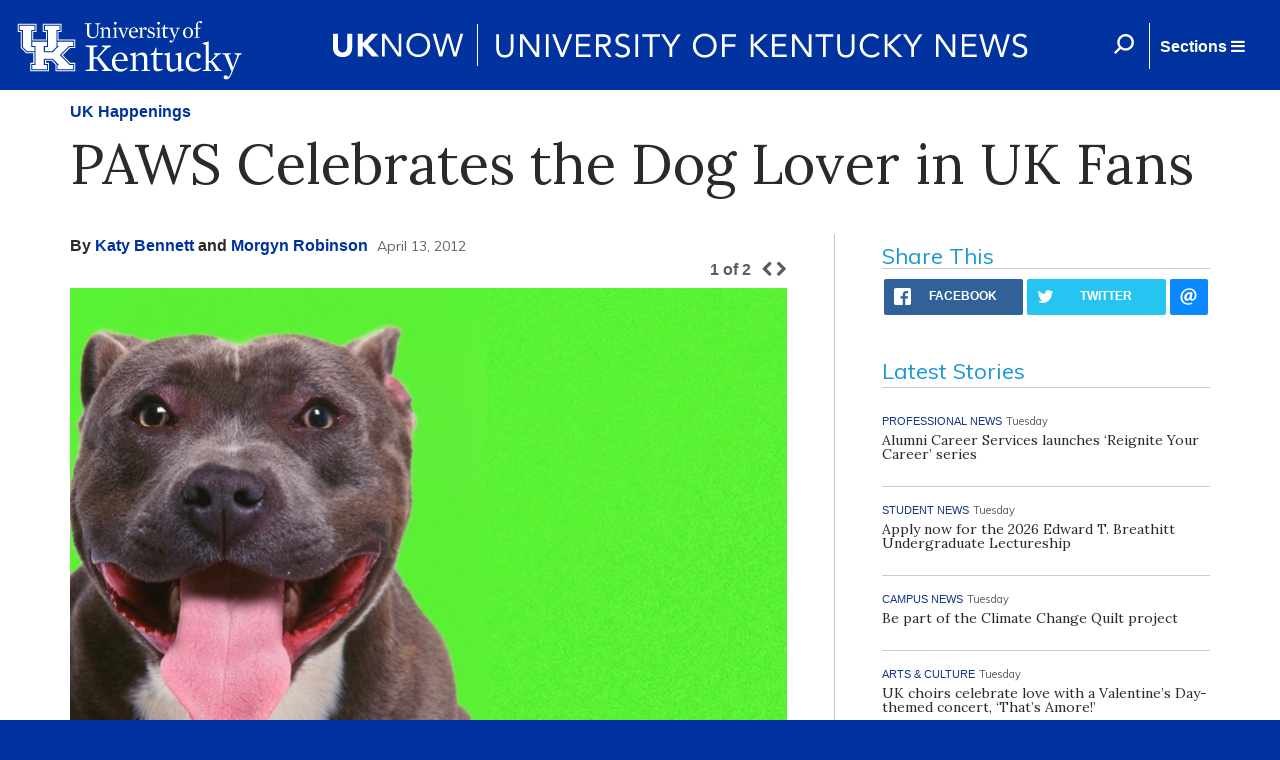

--- FILE ---
content_type: text/html; charset=utf-8
request_url: http://uknow.uky.edu/uk-happenings/paws-celebrates-dog-lover-uk-fans
body_size: 23521
content:
<html>

  <head>
      <meta name="viewport" content="width=device-width, initial-scale=1">
      <meta http-equiv="X-UA-Compatible" content="IE=edge" />
      <meta property="fb:pages" content="218913055181886" />
    <meta http-equiv="Content-Type" content="text/html; charset=utf-8" /><script type="text/javascript">(window.NREUM||(NREUM={})).init={ajax:{deny_list:["bam.nr-data.net"]},feature_flags:["soft_nav"]};(window.NREUM||(NREUM={})).loader_config={licenseKey:"ff743358ec",applicationID:"28933441",browserID:"28933616"};;/*! For license information please see nr-loader-rum-1.308.0.min.js.LICENSE.txt */
(()=>{var e,t,r={163:(e,t,r)=>{"use strict";r.d(t,{j:()=>E});var n=r(384),i=r(1741);var a=r(2555);r(860).K7.genericEvents;const s="experimental.resources",o="register",c=e=>{if(!e||"string"!=typeof e)return!1;try{document.createDocumentFragment().querySelector(e)}catch{return!1}return!0};var d=r(2614),u=r(944),l=r(8122);const f="[data-nr-mask]",g=e=>(0,l.a)(e,(()=>{const e={feature_flags:[],experimental:{allow_registered_children:!1,resources:!1},mask_selector:"*",block_selector:"[data-nr-block]",mask_input_options:{color:!1,date:!1,"datetime-local":!1,email:!1,month:!1,number:!1,range:!1,search:!1,tel:!1,text:!1,time:!1,url:!1,week:!1,textarea:!1,select:!1,password:!0}};return{ajax:{deny_list:void 0,block_internal:!0,enabled:!0,autoStart:!0},api:{get allow_registered_children(){return e.feature_flags.includes(o)||e.experimental.allow_registered_children},set allow_registered_children(t){e.experimental.allow_registered_children=t},duplicate_registered_data:!1},browser_consent_mode:{enabled:!1},distributed_tracing:{enabled:void 0,exclude_newrelic_header:void 0,cors_use_newrelic_header:void 0,cors_use_tracecontext_headers:void 0,allowed_origins:void 0},get feature_flags(){return e.feature_flags},set feature_flags(t){e.feature_flags=t},generic_events:{enabled:!0,autoStart:!0},harvest:{interval:30},jserrors:{enabled:!0,autoStart:!0},logging:{enabled:!0,autoStart:!0},metrics:{enabled:!0,autoStart:!0},obfuscate:void 0,page_action:{enabled:!0},page_view_event:{enabled:!0,autoStart:!0},page_view_timing:{enabled:!0,autoStart:!0},performance:{capture_marks:!1,capture_measures:!1,capture_detail:!0,resources:{get enabled(){return e.feature_flags.includes(s)||e.experimental.resources},set enabled(t){e.experimental.resources=t},asset_types:[],first_party_domains:[],ignore_newrelic:!0}},privacy:{cookies_enabled:!0},proxy:{assets:void 0,beacon:void 0},session:{expiresMs:d.wk,inactiveMs:d.BB},session_replay:{autoStart:!0,enabled:!1,preload:!1,sampling_rate:10,error_sampling_rate:100,collect_fonts:!1,inline_images:!1,fix_stylesheets:!0,mask_all_inputs:!0,get mask_text_selector(){return e.mask_selector},set mask_text_selector(t){c(t)?e.mask_selector="".concat(t,",").concat(f):""===t||null===t?e.mask_selector=f:(0,u.R)(5,t)},get block_class(){return"nr-block"},get ignore_class(){return"nr-ignore"},get mask_text_class(){return"nr-mask"},get block_selector(){return e.block_selector},set block_selector(t){c(t)?e.block_selector+=",".concat(t):""!==t&&(0,u.R)(6,t)},get mask_input_options(){return e.mask_input_options},set mask_input_options(t){t&&"object"==typeof t?e.mask_input_options={...t,password:!0}:(0,u.R)(7,t)}},session_trace:{enabled:!0,autoStart:!0},soft_navigations:{enabled:!0,autoStart:!0},spa:{enabled:!0,autoStart:!0},ssl:void 0,user_actions:{enabled:!0,elementAttributes:["id","className","tagName","type"]}}})());var p=r(6154),m=r(9324);let h=0;const v={buildEnv:m.F3,distMethod:m.Xs,version:m.xv,originTime:p.WN},b={consented:!1},y={appMetadata:{},get consented(){return this.session?.state?.consent||b.consented},set consented(e){b.consented=e},customTransaction:void 0,denyList:void 0,disabled:!1,harvester:void 0,isolatedBacklog:!1,isRecording:!1,loaderType:void 0,maxBytes:3e4,obfuscator:void 0,onerror:void 0,ptid:void 0,releaseIds:{},session:void 0,timeKeeper:void 0,registeredEntities:[],jsAttributesMetadata:{bytes:0},get harvestCount(){return++h}},_=e=>{const t=(0,l.a)(e,y),r=Object.keys(v).reduce((e,t)=>(e[t]={value:v[t],writable:!1,configurable:!0,enumerable:!0},e),{});return Object.defineProperties(t,r)};var w=r(5701);const x=e=>{const t=e.startsWith("http");e+="/",r.p=t?e:"https://"+e};var R=r(7836),k=r(3241);const A={accountID:void 0,trustKey:void 0,agentID:void 0,licenseKey:void 0,applicationID:void 0,xpid:void 0},S=e=>(0,l.a)(e,A),T=new Set;function E(e,t={},r,s){let{init:o,info:c,loader_config:d,runtime:u={},exposed:l=!0}=t;if(!c){const e=(0,n.pV)();o=e.init,c=e.info,d=e.loader_config}e.init=g(o||{}),e.loader_config=S(d||{}),c.jsAttributes??={},p.bv&&(c.jsAttributes.isWorker=!0),e.info=(0,a.D)(c);const f=e.init,m=[c.beacon,c.errorBeacon];T.has(e.agentIdentifier)||(f.proxy.assets&&(x(f.proxy.assets),m.push(f.proxy.assets)),f.proxy.beacon&&m.push(f.proxy.beacon),e.beacons=[...m],function(e){const t=(0,n.pV)();Object.getOwnPropertyNames(i.W.prototype).forEach(r=>{const n=i.W.prototype[r];if("function"!=typeof n||"constructor"===n)return;let a=t[r];e[r]&&!1!==e.exposed&&"micro-agent"!==e.runtime?.loaderType&&(t[r]=(...t)=>{const n=e[r](...t);return a?a(...t):n})})}(e),(0,n.US)("activatedFeatures",w.B)),u.denyList=[...f.ajax.deny_list||[],...f.ajax.block_internal?m:[]],u.ptid=e.agentIdentifier,u.loaderType=r,e.runtime=_(u),T.has(e.agentIdentifier)||(e.ee=R.ee.get(e.agentIdentifier),e.exposed=l,(0,k.W)({agentIdentifier:e.agentIdentifier,drained:!!w.B?.[e.agentIdentifier],type:"lifecycle",name:"initialize",feature:void 0,data:e.config})),T.add(e.agentIdentifier)}},384:(e,t,r)=>{"use strict";r.d(t,{NT:()=>s,US:()=>u,Zm:()=>o,bQ:()=>d,dV:()=>c,pV:()=>l});var n=r(6154),i=r(1863),a=r(1910);const s={beacon:"bam.nr-data.net",errorBeacon:"bam.nr-data.net"};function o(){return n.gm.NREUM||(n.gm.NREUM={}),void 0===n.gm.newrelic&&(n.gm.newrelic=n.gm.NREUM),n.gm.NREUM}function c(){let e=o();return e.o||(e.o={ST:n.gm.setTimeout,SI:n.gm.setImmediate||n.gm.setInterval,CT:n.gm.clearTimeout,XHR:n.gm.XMLHttpRequest,REQ:n.gm.Request,EV:n.gm.Event,PR:n.gm.Promise,MO:n.gm.MutationObserver,FETCH:n.gm.fetch,WS:n.gm.WebSocket},(0,a.i)(...Object.values(e.o))),e}function d(e,t){let r=o();r.initializedAgents??={},t.initializedAt={ms:(0,i.t)(),date:new Date},r.initializedAgents[e]=t}function u(e,t){o()[e]=t}function l(){return function(){let e=o();const t=e.info||{};e.info={beacon:s.beacon,errorBeacon:s.errorBeacon,...t}}(),function(){let e=o();const t=e.init||{};e.init={...t}}(),c(),function(){let e=o();const t=e.loader_config||{};e.loader_config={...t}}(),o()}},782:(e,t,r)=>{"use strict";r.d(t,{T:()=>n});const n=r(860).K7.pageViewTiming},860:(e,t,r)=>{"use strict";r.d(t,{$J:()=>u,K7:()=>c,P3:()=>d,XX:()=>i,Yy:()=>o,df:()=>a,qY:()=>n,v4:()=>s});const n="events",i="jserrors",a="browser/blobs",s="rum",o="browser/logs",c={ajax:"ajax",genericEvents:"generic_events",jserrors:i,logging:"logging",metrics:"metrics",pageAction:"page_action",pageViewEvent:"page_view_event",pageViewTiming:"page_view_timing",sessionReplay:"session_replay",sessionTrace:"session_trace",softNav:"soft_navigations",spa:"spa"},d={[c.pageViewEvent]:1,[c.pageViewTiming]:2,[c.metrics]:3,[c.jserrors]:4,[c.spa]:5,[c.ajax]:6,[c.sessionTrace]:7,[c.softNav]:8,[c.sessionReplay]:9,[c.logging]:10,[c.genericEvents]:11},u={[c.pageViewEvent]:s,[c.pageViewTiming]:n,[c.ajax]:n,[c.spa]:n,[c.softNav]:n,[c.metrics]:i,[c.jserrors]:i,[c.sessionTrace]:a,[c.sessionReplay]:a,[c.logging]:o,[c.genericEvents]:"ins"}},944:(e,t,r)=>{"use strict";r.d(t,{R:()=>i});var n=r(3241);function i(e,t){"function"==typeof console.debug&&(console.debug("New Relic Warning: https://github.com/newrelic/newrelic-browser-agent/blob/main/docs/warning-codes.md#".concat(e),t),(0,n.W)({agentIdentifier:null,drained:null,type:"data",name:"warn",feature:"warn",data:{code:e,secondary:t}}))}},1687:(e,t,r)=>{"use strict";r.d(t,{Ak:()=>d,Ze:()=>f,x3:()=>u});var n=r(3241),i=r(7836),a=r(3606),s=r(860),o=r(2646);const c={};function d(e,t){const r={staged:!1,priority:s.P3[t]||0};l(e),c[e].get(t)||c[e].set(t,r)}function u(e,t){e&&c[e]&&(c[e].get(t)&&c[e].delete(t),p(e,t,!1),c[e].size&&g(e))}function l(e){if(!e)throw new Error("agentIdentifier required");c[e]||(c[e]=new Map)}function f(e="",t="feature",r=!1){if(l(e),!e||!c[e].get(t)||r)return p(e,t);c[e].get(t).staged=!0,g(e)}function g(e){const t=Array.from(c[e]);t.every(([e,t])=>t.staged)&&(t.sort((e,t)=>e[1].priority-t[1].priority),t.forEach(([t])=>{c[e].delete(t),p(e,t)}))}function p(e,t,r=!0){const s=e?i.ee.get(e):i.ee,c=a.i.handlers;if(!s.aborted&&s.backlog&&c){if((0,n.W)({agentIdentifier:e,type:"lifecycle",name:"drain",feature:t}),r){const e=s.backlog[t],r=c[t];if(r){for(let t=0;e&&t<e.length;++t)m(e[t],r);Object.entries(r).forEach(([e,t])=>{Object.values(t||{}).forEach(t=>{t[0]?.on&&t[0]?.context()instanceof o.y&&t[0].on(e,t[1])})})}}s.isolatedBacklog||delete c[t],s.backlog[t]=null,s.emit("drain-"+t,[])}}function m(e,t){var r=e[1];Object.values(t[r]||{}).forEach(t=>{var r=e[0];if(t[0]===r){var n=t[1],i=e[3],a=e[2];n.apply(i,a)}})}},1738:(e,t,r)=>{"use strict";r.d(t,{U:()=>g,Y:()=>f});var n=r(3241),i=r(9908),a=r(1863),s=r(944),o=r(5701),c=r(3969),d=r(8362),u=r(860),l=r(4261);function f(e,t,r,a){const f=a||r;!f||f[e]&&f[e]!==d.d.prototype[e]||(f[e]=function(){(0,i.p)(c.xV,["API/"+e+"/called"],void 0,u.K7.metrics,r.ee),(0,n.W)({agentIdentifier:r.agentIdentifier,drained:!!o.B?.[r.agentIdentifier],type:"data",name:"api",feature:l.Pl+e,data:{}});try{return t.apply(this,arguments)}catch(e){(0,s.R)(23,e)}})}function g(e,t,r,n,s){const o=e.info;null===r?delete o.jsAttributes[t]:o.jsAttributes[t]=r,(s||null===r)&&(0,i.p)(l.Pl+n,[(0,a.t)(),t,r],void 0,"session",e.ee)}},1741:(e,t,r)=>{"use strict";r.d(t,{W:()=>a});var n=r(944),i=r(4261);class a{#e(e,...t){if(this[e]!==a.prototype[e])return this[e](...t);(0,n.R)(35,e)}addPageAction(e,t){return this.#e(i.hG,e,t)}register(e){return this.#e(i.eY,e)}recordCustomEvent(e,t){return this.#e(i.fF,e,t)}setPageViewName(e,t){return this.#e(i.Fw,e,t)}setCustomAttribute(e,t,r){return this.#e(i.cD,e,t,r)}noticeError(e,t){return this.#e(i.o5,e,t)}setUserId(e,t=!1){return this.#e(i.Dl,e,t)}setApplicationVersion(e){return this.#e(i.nb,e)}setErrorHandler(e){return this.#e(i.bt,e)}addRelease(e,t){return this.#e(i.k6,e,t)}log(e,t){return this.#e(i.$9,e,t)}start(){return this.#e(i.d3)}finished(e){return this.#e(i.BL,e)}recordReplay(){return this.#e(i.CH)}pauseReplay(){return this.#e(i.Tb)}addToTrace(e){return this.#e(i.U2,e)}setCurrentRouteName(e){return this.#e(i.PA,e)}interaction(e){return this.#e(i.dT,e)}wrapLogger(e,t,r){return this.#e(i.Wb,e,t,r)}measure(e,t){return this.#e(i.V1,e,t)}consent(e){return this.#e(i.Pv,e)}}},1863:(e,t,r)=>{"use strict";function n(){return Math.floor(performance.now())}r.d(t,{t:()=>n})},1910:(e,t,r)=>{"use strict";r.d(t,{i:()=>a});var n=r(944);const i=new Map;function a(...e){return e.every(e=>{if(i.has(e))return i.get(e);const t="function"==typeof e?e.toString():"",r=t.includes("[native code]"),a=t.includes("nrWrapper");return r||a||(0,n.R)(64,e?.name||t),i.set(e,r),r})}},2555:(e,t,r)=>{"use strict";r.d(t,{D:()=>o,f:()=>s});var n=r(384),i=r(8122);const a={beacon:n.NT.beacon,errorBeacon:n.NT.errorBeacon,licenseKey:void 0,applicationID:void 0,sa:void 0,queueTime:void 0,applicationTime:void 0,ttGuid:void 0,user:void 0,account:void 0,product:void 0,extra:void 0,jsAttributes:{},userAttributes:void 0,atts:void 0,transactionName:void 0,tNamePlain:void 0};function s(e){try{return!!e.licenseKey&&!!e.errorBeacon&&!!e.applicationID}catch(e){return!1}}const o=e=>(0,i.a)(e,a)},2614:(e,t,r)=>{"use strict";r.d(t,{BB:()=>s,H3:()=>n,g:()=>d,iL:()=>c,tS:()=>o,uh:()=>i,wk:()=>a});const n="NRBA",i="SESSION",a=144e5,s=18e5,o={STARTED:"session-started",PAUSE:"session-pause",RESET:"session-reset",RESUME:"session-resume",UPDATE:"session-update"},c={SAME_TAB:"same-tab",CROSS_TAB:"cross-tab"},d={OFF:0,FULL:1,ERROR:2}},2646:(e,t,r)=>{"use strict";r.d(t,{y:()=>n});class n{constructor(e){this.contextId=e}}},2843:(e,t,r)=>{"use strict";r.d(t,{G:()=>a,u:()=>i});var n=r(3878);function i(e,t=!1,r,i){(0,n.DD)("visibilitychange",function(){if(t)return void("hidden"===document.visibilityState&&e());e(document.visibilityState)},r,i)}function a(e,t,r){(0,n.sp)("pagehide",e,t,r)}},3241:(e,t,r)=>{"use strict";r.d(t,{W:()=>a});var n=r(6154);const i="newrelic";function a(e={}){try{n.gm.dispatchEvent(new CustomEvent(i,{detail:e}))}catch(e){}}},3606:(e,t,r)=>{"use strict";r.d(t,{i:()=>a});var n=r(9908);a.on=s;var i=a.handlers={};function a(e,t,r,a){s(a||n.d,i,e,t,r)}function s(e,t,r,i,a){a||(a="feature"),e||(e=n.d);var s=t[a]=t[a]||{};(s[r]=s[r]||[]).push([e,i])}},3878:(e,t,r)=>{"use strict";function n(e,t){return{capture:e,passive:!1,signal:t}}function i(e,t,r=!1,i){window.addEventListener(e,t,n(r,i))}function a(e,t,r=!1,i){document.addEventListener(e,t,n(r,i))}r.d(t,{DD:()=>a,jT:()=>n,sp:()=>i})},3969:(e,t,r)=>{"use strict";r.d(t,{TZ:()=>n,XG:()=>o,rs:()=>i,xV:()=>s,z_:()=>a});const n=r(860).K7.metrics,i="sm",a="cm",s="storeSupportabilityMetrics",o="storeEventMetrics"},4234:(e,t,r)=>{"use strict";r.d(t,{W:()=>a});var n=r(7836),i=r(1687);class a{constructor(e,t){this.agentIdentifier=e,this.ee=n.ee.get(e),this.featureName=t,this.blocked=!1}deregisterDrain(){(0,i.x3)(this.agentIdentifier,this.featureName)}}},4261:(e,t,r)=>{"use strict";r.d(t,{$9:()=>d,BL:()=>o,CH:()=>g,Dl:()=>_,Fw:()=>y,PA:()=>h,Pl:()=>n,Pv:()=>k,Tb:()=>l,U2:()=>a,V1:()=>R,Wb:()=>x,bt:()=>b,cD:()=>v,d3:()=>w,dT:()=>c,eY:()=>p,fF:()=>f,hG:()=>i,k6:()=>s,nb:()=>m,o5:()=>u});const n="api-",i="addPageAction",a="addToTrace",s="addRelease",o="finished",c="interaction",d="log",u="noticeError",l="pauseReplay",f="recordCustomEvent",g="recordReplay",p="register",m="setApplicationVersion",h="setCurrentRouteName",v="setCustomAttribute",b="setErrorHandler",y="setPageViewName",_="setUserId",w="start",x="wrapLogger",R="measure",k="consent"},5289:(e,t,r)=>{"use strict";r.d(t,{GG:()=>s,Qr:()=>c,sB:()=>o});var n=r(3878),i=r(6389);function a(){return"undefined"==typeof document||"complete"===document.readyState}function s(e,t){if(a())return e();const r=(0,i.J)(e),s=setInterval(()=>{a()&&(clearInterval(s),r())},500);(0,n.sp)("load",r,t)}function o(e){if(a())return e();(0,n.DD)("DOMContentLoaded",e)}function c(e){if(a())return e();(0,n.sp)("popstate",e)}},5607:(e,t,r)=>{"use strict";r.d(t,{W:()=>n});const n=(0,r(9566).bz)()},5701:(e,t,r)=>{"use strict";r.d(t,{B:()=>a,t:()=>s});var n=r(3241);const i=new Set,a={};function s(e,t){const r=t.agentIdentifier;a[r]??={},e&&"object"==typeof e&&(i.has(r)||(t.ee.emit("rumresp",[e]),a[r]=e,i.add(r),(0,n.W)({agentIdentifier:r,loaded:!0,drained:!0,type:"lifecycle",name:"load",feature:void 0,data:e})))}},6154:(e,t,r)=>{"use strict";r.d(t,{OF:()=>c,RI:()=>i,WN:()=>u,bv:()=>a,eN:()=>l,gm:()=>s,mw:()=>o,sb:()=>d});var n=r(1863);const i="undefined"!=typeof window&&!!window.document,a="undefined"!=typeof WorkerGlobalScope&&("undefined"!=typeof self&&self instanceof WorkerGlobalScope&&self.navigator instanceof WorkerNavigator||"undefined"!=typeof globalThis&&globalThis instanceof WorkerGlobalScope&&globalThis.navigator instanceof WorkerNavigator),s=i?window:"undefined"!=typeof WorkerGlobalScope&&("undefined"!=typeof self&&self instanceof WorkerGlobalScope&&self||"undefined"!=typeof globalThis&&globalThis instanceof WorkerGlobalScope&&globalThis),o=Boolean("hidden"===s?.document?.visibilityState),c=/iPad|iPhone|iPod/.test(s.navigator?.userAgent),d=c&&"undefined"==typeof SharedWorker,u=((()=>{const e=s.navigator?.userAgent?.match(/Firefox[/\s](\d+\.\d+)/);Array.isArray(e)&&e.length>=2&&e[1]})(),Date.now()-(0,n.t)()),l=()=>"undefined"!=typeof PerformanceNavigationTiming&&s?.performance?.getEntriesByType("navigation")?.[0]?.responseStart},6389:(e,t,r)=>{"use strict";function n(e,t=500,r={}){const n=r?.leading||!1;let i;return(...r)=>{n&&void 0===i&&(e.apply(this,r),i=setTimeout(()=>{i=clearTimeout(i)},t)),n||(clearTimeout(i),i=setTimeout(()=>{e.apply(this,r)},t))}}function i(e){let t=!1;return(...r)=>{t||(t=!0,e.apply(this,r))}}r.d(t,{J:()=>i,s:()=>n})},6630:(e,t,r)=>{"use strict";r.d(t,{T:()=>n});const n=r(860).K7.pageViewEvent},7699:(e,t,r)=>{"use strict";r.d(t,{It:()=>a,KC:()=>o,No:()=>i,qh:()=>s});var n=r(860);const i=16e3,a=1e6,s="SESSION_ERROR",o={[n.K7.logging]:!0,[n.K7.genericEvents]:!1,[n.K7.jserrors]:!1,[n.K7.ajax]:!1}},7836:(e,t,r)=>{"use strict";r.d(t,{P:()=>o,ee:()=>c});var n=r(384),i=r(8990),a=r(2646),s=r(5607);const o="nr@context:".concat(s.W),c=function e(t,r){var n={},s={},u={},l=!1;try{l=16===r.length&&d.initializedAgents?.[r]?.runtime.isolatedBacklog}catch(e){}var f={on:p,addEventListener:p,removeEventListener:function(e,t){var r=n[e];if(!r)return;for(var i=0;i<r.length;i++)r[i]===t&&r.splice(i,1)},emit:function(e,r,n,i,a){!1!==a&&(a=!0);if(c.aborted&&!i)return;t&&a&&t.emit(e,r,n);var o=g(n);m(e).forEach(e=>{e.apply(o,r)});var d=v()[s[e]];d&&d.push([f,e,r,o]);return o},get:h,listeners:m,context:g,buffer:function(e,t){const r=v();if(t=t||"feature",f.aborted)return;Object.entries(e||{}).forEach(([e,n])=>{s[n]=t,t in r||(r[t]=[])})},abort:function(){f._aborted=!0,Object.keys(f.backlog).forEach(e=>{delete f.backlog[e]})},isBuffering:function(e){return!!v()[s[e]]},debugId:r,backlog:l?{}:t&&"object"==typeof t.backlog?t.backlog:{},isolatedBacklog:l};return Object.defineProperty(f,"aborted",{get:()=>{let e=f._aborted||!1;return e||(t&&(e=t.aborted),e)}}),f;function g(e){return e&&e instanceof a.y?e:e?(0,i.I)(e,o,()=>new a.y(o)):new a.y(o)}function p(e,t){n[e]=m(e).concat(t)}function m(e){return n[e]||[]}function h(t){return u[t]=u[t]||e(f,t)}function v(){return f.backlog}}(void 0,"globalEE"),d=(0,n.Zm)();d.ee||(d.ee=c)},8122:(e,t,r)=>{"use strict";r.d(t,{a:()=>i});var n=r(944);function i(e,t){try{if(!e||"object"!=typeof e)return(0,n.R)(3);if(!t||"object"!=typeof t)return(0,n.R)(4);const r=Object.create(Object.getPrototypeOf(t),Object.getOwnPropertyDescriptors(t)),a=0===Object.keys(r).length?e:r;for(let s in a)if(void 0!==e[s])try{if(null===e[s]){r[s]=null;continue}Array.isArray(e[s])&&Array.isArray(t[s])?r[s]=Array.from(new Set([...e[s],...t[s]])):"object"==typeof e[s]&&"object"==typeof t[s]?r[s]=i(e[s],t[s]):r[s]=e[s]}catch(e){r[s]||(0,n.R)(1,e)}return r}catch(e){(0,n.R)(2,e)}}},8362:(e,t,r)=>{"use strict";r.d(t,{d:()=>a});var n=r(9566),i=r(1741);class a extends i.W{agentIdentifier=(0,n.LA)(16)}},8374:(e,t,r)=>{r.nc=(()=>{try{return document?.currentScript?.nonce}catch(e){}return""})()},8990:(e,t,r)=>{"use strict";r.d(t,{I:()=>i});var n=Object.prototype.hasOwnProperty;function i(e,t,r){if(n.call(e,t))return e[t];var i=r();if(Object.defineProperty&&Object.keys)try{return Object.defineProperty(e,t,{value:i,writable:!0,enumerable:!1}),i}catch(e){}return e[t]=i,i}},9324:(e,t,r)=>{"use strict";r.d(t,{F3:()=>i,Xs:()=>a,xv:()=>n});const n="1.308.0",i="PROD",a="CDN"},9566:(e,t,r)=>{"use strict";r.d(t,{LA:()=>o,bz:()=>s});var n=r(6154);const i="xxxxxxxx-xxxx-4xxx-yxxx-xxxxxxxxxxxx";function a(e,t){return e?15&e[t]:16*Math.random()|0}function s(){const e=n.gm?.crypto||n.gm?.msCrypto;let t,r=0;return e&&e.getRandomValues&&(t=e.getRandomValues(new Uint8Array(30))),i.split("").map(e=>"x"===e?a(t,r++).toString(16):"y"===e?(3&a()|8).toString(16):e).join("")}function o(e){const t=n.gm?.crypto||n.gm?.msCrypto;let r,i=0;t&&t.getRandomValues&&(r=t.getRandomValues(new Uint8Array(e)));const s=[];for(var o=0;o<e;o++)s.push(a(r,i++).toString(16));return s.join("")}},9908:(e,t,r)=>{"use strict";r.d(t,{d:()=>n,p:()=>i});var n=r(7836).ee.get("handle");function i(e,t,r,i,a){a?(a.buffer([e],i),a.emit(e,t,r)):(n.buffer([e],i),n.emit(e,t,r))}}},n={};function i(e){var t=n[e];if(void 0!==t)return t.exports;var a=n[e]={exports:{}};return r[e](a,a.exports,i),a.exports}i.m=r,i.d=(e,t)=>{for(var r in t)i.o(t,r)&&!i.o(e,r)&&Object.defineProperty(e,r,{enumerable:!0,get:t[r]})},i.f={},i.e=e=>Promise.all(Object.keys(i.f).reduce((t,r)=>(i.f[r](e,t),t),[])),i.u=e=>"nr-rum-1.308.0.min.js",i.o=(e,t)=>Object.prototype.hasOwnProperty.call(e,t),e={},t="NRBA-1.308.0.PROD:",i.l=(r,n,a,s)=>{if(e[r])e[r].push(n);else{var o,c;if(void 0!==a)for(var d=document.getElementsByTagName("script"),u=0;u<d.length;u++){var l=d[u];if(l.getAttribute("src")==r||l.getAttribute("data-webpack")==t+a){o=l;break}}if(!o){c=!0;var f={296:"sha512-+MIMDsOcckGXa1EdWHqFNv7P+JUkd5kQwCBr3KE6uCvnsBNUrdSt4a/3/L4j4TxtnaMNjHpza2/erNQbpacJQA=="};(o=document.createElement("script")).charset="utf-8",i.nc&&o.setAttribute("nonce",i.nc),o.setAttribute("data-webpack",t+a),o.src=r,0!==o.src.indexOf(window.location.origin+"/")&&(o.crossOrigin="anonymous"),f[s]&&(o.integrity=f[s])}e[r]=[n];var g=(t,n)=>{o.onerror=o.onload=null,clearTimeout(p);var i=e[r];if(delete e[r],o.parentNode&&o.parentNode.removeChild(o),i&&i.forEach(e=>e(n)),t)return t(n)},p=setTimeout(g.bind(null,void 0,{type:"timeout",target:o}),12e4);o.onerror=g.bind(null,o.onerror),o.onload=g.bind(null,o.onload),c&&document.head.appendChild(o)}},i.r=e=>{"undefined"!=typeof Symbol&&Symbol.toStringTag&&Object.defineProperty(e,Symbol.toStringTag,{value:"Module"}),Object.defineProperty(e,"__esModule",{value:!0})},i.p="https://js-agent.newrelic.com/",(()=>{var e={374:0,840:0};i.f.j=(t,r)=>{var n=i.o(e,t)?e[t]:void 0;if(0!==n)if(n)r.push(n[2]);else{var a=new Promise((r,i)=>n=e[t]=[r,i]);r.push(n[2]=a);var s=i.p+i.u(t),o=new Error;i.l(s,r=>{if(i.o(e,t)&&(0!==(n=e[t])&&(e[t]=void 0),n)){var a=r&&("load"===r.type?"missing":r.type),s=r&&r.target&&r.target.src;o.message="Loading chunk "+t+" failed: ("+a+": "+s+")",o.name="ChunkLoadError",o.type=a,o.request=s,n[1](o)}},"chunk-"+t,t)}};var t=(t,r)=>{var n,a,[s,o,c]=r,d=0;if(s.some(t=>0!==e[t])){for(n in o)i.o(o,n)&&(i.m[n]=o[n]);if(c)c(i)}for(t&&t(r);d<s.length;d++)a=s[d],i.o(e,a)&&e[a]&&e[a][0](),e[a]=0},r=self["webpackChunk:NRBA-1.308.0.PROD"]=self["webpackChunk:NRBA-1.308.0.PROD"]||[];r.forEach(t.bind(null,0)),r.push=t.bind(null,r.push.bind(r))})(),(()=>{"use strict";i(8374);var e=i(8362),t=i(860);const r=Object.values(t.K7);var n=i(163);var a=i(9908),s=i(1863),o=i(4261),c=i(1738);var d=i(1687),u=i(4234),l=i(5289),f=i(6154),g=i(944),p=i(384);const m=e=>f.RI&&!0===e?.privacy.cookies_enabled;function h(e){return!!(0,p.dV)().o.MO&&m(e)&&!0===e?.session_trace.enabled}var v=i(6389),b=i(7699);class y extends u.W{constructor(e,t){super(e.agentIdentifier,t),this.agentRef=e,this.abortHandler=void 0,this.featAggregate=void 0,this.loadedSuccessfully=void 0,this.onAggregateImported=new Promise(e=>{this.loadedSuccessfully=e}),this.deferred=Promise.resolve(),!1===e.init[this.featureName].autoStart?this.deferred=new Promise((t,r)=>{this.ee.on("manual-start-all",(0,v.J)(()=>{(0,d.Ak)(e.agentIdentifier,this.featureName),t()}))}):(0,d.Ak)(e.agentIdentifier,t)}importAggregator(e,t,r={}){if(this.featAggregate)return;const n=async()=>{let n;await this.deferred;try{if(m(e.init)){const{setupAgentSession:t}=await i.e(296).then(i.bind(i,3305));n=t(e)}}catch(e){(0,g.R)(20,e),this.ee.emit("internal-error",[e]),(0,a.p)(b.qh,[e],void 0,this.featureName,this.ee)}try{if(!this.#t(this.featureName,n,e.init))return(0,d.Ze)(this.agentIdentifier,this.featureName),void this.loadedSuccessfully(!1);const{Aggregate:i}=await t();this.featAggregate=new i(e,r),e.runtime.harvester.initializedAggregates.push(this.featAggregate),this.loadedSuccessfully(!0)}catch(e){(0,g.R)(34,e),this.abortHandler?.(),(0,d.Ze)(this.agentIdentifier,this.featureName,!0),this.loadedSuccessfully(!1),this.ee&&this.ee.abort()}};f.RI?(0,l.GG)(()=>n(),!0):n()}#t(e,r,n){if(this.blocked)return!1;switch(e){case t.K7.sessionReplay:return h(n)&&!!r;case t.K7.sessionTrace:return!!r;default:return!0}}}var _=i(6630),w=i(2614),x=i(3241);class R extends y{static featureName=_.T;constructor(e){var t;super(e,_.T),this.setupInspectionEvents(e.agentIdentifier),t=e,(0,c.Y)(o.Fw,function(e,r){"string"==typeof e&&("/"!==e.charAt(0)&&(e="/"+e),t.runtime.customTransaction=(r||"http://custom.transaction")+e,(0,a.p)(o.Pl+o.Fw,[(0,s.t)()],void 0,void 0,t.ee))},t),this.importAggregator(e,()=>i.e(296).then(i.bind(i,3943)))}setupInspectionEvents(e){const t=(t,r)=>{t&&(0,x.W)({agentIdentifier:e,timeStamp:t.timeStamp,loaded:"complete"===t.target.readyState,type:"window",name:r,data:t.target.location+""})};(0,l.sB)(e=>{t(e,"DOMContentLoaded")}),(0,l.GG)(e=>{t(e,"load")}),(0,l.Qr)(e=>{t(e,"navigate")}),this.ee.on(w.tS.UPDATE,(t,r)=>{(0,x.W)({agentIdentifier:e,type:"lifecycle",name:"session",data:r})})}}class k extends e.d{constructor(e){var t;(super(),f.gm)?(this.features={},(0,p.bQ)(this.agentIdentifier,this),this.desiredFeatures=new Set(e.features||[]),this.desiredFeatures.add(R),(0,n.j)(this,e,e.loaderType||"agent"),t=this,(0,c.Y)(o.cD,function(e,r,n=!1){if("string"==typeof e){if(["string","number","boolean"].includes(typeof r)||null===r)return(0,c.U)(t,e,r,o.cD,n);(0,g.R)(40,typeof r)}else(0,g.R)(39,typeof e)},t),function(e){(0,c.Y)(o.Dl,function(t,r=!1){if("string"!=typeof t&&null!==t)return void(0,g.R)(41,typeof t);const n=e.info.jsAttributes["enduser.id"];r&&null!=n&&n!==t?(0,a.p)(o.Pl+"setUserIdAndResetSession",[t],void 0,"session",e.ee):(0,c.U)(e,"enduser.id",t,o.Dl,!0)},e)}(this),function(e){(0,c.Y)(o.nb,function(t){if("string"==typeof t||null===t)return(0,c.U)(e,"application.version",t,o.nb,!1);(0,g.R)(42,typeof t)},e)}(this),function(e){(0,c.Y)(o.d3,function(){e.ee.emit("manual-start-all")},e)}(this),function(e){(0,c.Y)(o.Pv,function(t=!0){if("boolean"==typeof t){if((0,a.p)(o.Pl+o.Pv,[t],void 0,"session",e.ee),e.runtime.consented=t,t){const t=e.features.page_view_event;t.onAggregateImported.then(e=>{const r=t.featAggregate;e&&!r.sentRum&&r.sendRum()})}}else(0,g.R)(65,typeof t)},e)}(this),this.run()):(0,g.R)(21)}get config(){return{info:this.info,init:this.init,loader_config:this.loader_config,runtime:this.runtime}}get api(){return this}run(){try{const e=function(e){const t={};return r.forEach(r=>{t[r]=!!e[r]?.enabled}),t}(this.init),n=[...this.desiredFeatures];n.sort((e,r)=>t.P3[e.featureName]-t.P3[r.featureName]),n.forEach(r=>{if(!e[r.featureName]&&r.featureName!==t.K7.pageViewEvent)return;if(r.featureName===t.K7.spa)return void(0,g.R)(67);const n=function(e){switch(e){case t.K7.ajax:return[t.K7.jserrors];case t.K7.sessionTrace:return[t.K7.ajax,t.K7.pageViewEvent];case t.K7.sessionReplay:return[t.K7.sessionTrace];case t.K7.pageViewTiming:return[t.K7.pageViewEvent];default:return[]}}(r.featureName).filter(e=>!(e in this.features));n.length>0&&(0,g.R)(36,{targetFeature:r.featureName,missingDependencies:n}),this.features[r.featureName]=new r(this)})}catch(e){(0,g.R)(22,e);for(const e in this.features)this.features[e].abortHandler?.();const t=(0,p.Zm)();delete t.initializedAgents[this.agentIdentifier]?.features,delete this.sharedAggregator;return t.ee.get(this.agentIdentifier).abort(),!1}}}var A=i(2843),S=i(782);class T extends y{static featureName=S.T;constructor(e){super(e,S.T),f.RI&&((0,A.u)(()=>(0,a.p)("docHidden",[(0,s.t)()],void 0,S.T,this.ee),!0),(0,A.G)(()=>(0,a.p)("winPagehide",[(0,s.t)()],void 0,S.T,this.ee)),this.importAggregator(e,()=>i.e(296).then(i.bind(i,2117))))}}var E=i(3969);class I extends y{static featureName=E.TZ;constructor(e){super(e,E.TZ),f.RI&&document.addEventListener("securitypolicyviolation",e=>{(0,a.p)(E.xV,["Generic/CSPViolation/Detected"],void 0,this.featureName,this.ee)}),this.importAggregator(e,()=>i.e(296).then(i.bind(i,9623)))}}new k({features:[R,T,I],loaderType:"lite"})})()})();</script>
<meta name="Generator" content="Drupal 7 (http://drupal.org)" />
<link rel="canonical" href="/uk-happenings/paws-celebrates-dog-lover-uk-fans" />
<link rel="shortlink" href="/node/17033" />
<meta name="description" content="" />
<meta itemprop="name" content="PAWS Celebrates the Dog Lover in UK Fans" />
<meta itemprop="image" content="http://styles/facebook/http/128.163.184.26/sites/default/files/pitbull.jpg?itok=k6Z4x6FP" />
<meta name="twitter:card" content="summary_large_image" />
<meta name="twitter:site" content="@universityofky" />
<meta name="twitter:title" content="PAWS Celebrates the Dog Lover in UK Fans" />
<meta name="twitter:description" content="" />
<meta name="twitter:image:src" content="http://styles/twitter_summary_large/http/128.163.184.26/sites/default/files/pitbull.jpg?itok=mpBtY9fg" />
<meta property="og:title" content="PAWS Celebrates the Dog Lover in UK Fans" />
<meta property="og:type" content="article" />
<meta property="og:url" content="http://uknow.uky.edu/uk-happenings/paws-celebrates-dog-lover-uk-fans" />
<meta property="og:image" content="http://styles/facebook/http/128.163.184.26/sites/default/files/pitbull.jpg?itok=k6Z4x6FP" />
<meta property="og:image:width" content="1200" />
<meta property="og:image:height" content="630" />
<meta property="og:description" content="" />
<meta property="og:site_name" content="UKNow" />
<meta property="article:published_time" content="2015-11-20T17:25:41-05:00" />
<meta property="article:modified_time" content="2015-11-20T17:25:41-05:00" />
<meta property="article:section" content="UK Happenings" />
<link rel="shortcut icon" href="http://uknow.uky.edu/sites/all/themes/uknow_theme/favicon.ico" type="image/vnd.microsoft.icon" />
      <link href='https://fonts.googleapis.com/css?family=Lora:400,700,400italic,700italic' rel='stylesheet' type='text/css'>
      <link href='https://fonts.googleapis.com/css?family=Muli:400,300' rel='stylesheet' type='text/css'>
    <title>PAWS Celebrates the Dog Lover in UK Fans | UKNow</title>

      <!-- Google Tag Manager -->
      <script>(function(w,d,s,l,i){w[l]=w[l]||[];w[l].push({'gtm.start':
              new Date().getTime(),event:'gtm.js'});var f=d.getElementsByTagName(s)[0],
              j=d.createElement(s),dl=l!='dataLayer'?'&l='+l:'';j.async=true;j.src=
              'https://www.googletagmanager.com/gtm.js?id='+i+dl;f.parentNode.insertBefore(j,f);
          })(window,document,'script','dataLayer','GTM-K55MNK');</script>
      <!-- End Google Tag Manager -->

      <link rel="mask-icon" href="/sites/all/themes/uknow_theme/img/safari-pinned-tab.svg" color="#5bbad5">
      <link rel="apple-touch-icon" sizes="180x180" href="/sites/all/themes/uknow_theme/img/apple-touch-icon.png">

    <link type="text/css" rel="stylesheet" href="http://uknow.uky.edu/sites/default/files/css/css_xE-rWrJf-fncB6ztZfd2huxqgxu4WO-qwma6Xer30m4.css" media="all" />
<link type="text/css" rel="stylesheet" href="http://uknow.uky.edu/sites/default/files/css/css_931f0X00kV8e6nt-2_CRQvuIFYAPTo45zNmYWXaEHMM.css" media="all" />
<link type="text/css" rel="stylesheet" href="http://uknow.uky.edu/sites/default/files/css/css__AnA06v-oC191ciXWx5vfLgRNk_F_fmk7Otj9F-gG_o.css" media="all" />
<link type="text/css" rel="stylesheet" href="http://uknow.uky.edu/sites/default/files/css/css_-nnUMIOvjoJ-qTm7BezOQTG9k0_05YcryNtoqdp5G4Q.css" media="all" />
    <script type="text/javascript" src="http://uknow.uky.edu/sites/default/files/js/js_a8MyAHRjajLu6SNTDzhm_ZUhUeIq_Ao6d-T9QrOU9BI.js"></script>
<script type="text/javascript">
<!--//--><![CDATA[//><!--
document.createElement( "picture" );
//--><!]]>
</script>
<script type="text/javascript" src="http://uknow.uky.edu/sites/default/files/js/js_Hfha9RCTNm8mqMDLXriIsKGMaghzs4ZaqJPLj2esi7s.js"></script>
<script type="text/javascript" src="http://uknow.uky.edu/sites/default/files/js/js_rpNSt_iz67BdUOiX-6hgAw47qD1B085wu6TXjJUA5Ok.js"></script>
<script type="text/javascript" src="http://uknow.uky.edu/sites/default/files/js/js_iQ-FsnoDJAxC0I2wYorhP7T2oX20HBPNfW8uOChy-MU.js"></script>
<script type="text/javascript">
<!--//--><![CDATA[//><!--
jQuery.extend(Drupal.settings, {"basePath":"\/","pathPrefix":"","setHasJsCookie":0,"ajaxPageState":{"theme":"uknow_theme","theme_token":"g7n7hwjoaTFD_xCPqroaA4ZBq3QUcKbvTE1jLgm6oTc","js":{"sites\/all\/modules\/contrib\/picture\/picturefill\/picturefill.min.js":1,"sites\/all\/modules\/contrib\/picture\/picture.min.js":1,"sites\/all\/modules\/contrib\/jquery_update\/replace\/jquery\/1.10\/jquery.min.js":1,"0":1,"misc\/jquery-extend-3.4.0.js":1,"misc\/jquery-html-prefilter-3.5.0-backport.js":1,"misc\/jquery.once.js":1,"misc\/drupal.js":1,"sites\/all\/modules\/contrib\/fb_instant_articles\/modules\/fb_instant_articles_display\/js\/admin.js":1,"sites\/all\/themes\/uknow_theme\/js\/modernizr-custom.js":1,"sites\/all\/themes\/uknow_theme\/js\/picturefill.js":1,"sites\/all\/themes\/uknow_theme\/js\/uknow.js":1},"css":{"modules\/system\/system.base.css":1,"modules\/system\/system.menus.css":1,"modules\/system\/system.messages.css":1,"modules\/system\/system.theme.css":1,"modules\/comment\/comment.css":1,"modules\/field\/theme\/field.css":1,"sites\/all\/modules\/contrib\/logintoboggan\/logintoboggan.css":1,"modules\/node\/node.css":1,"sites\/all\/modules\/contrib\/picture\/picture_wysiwyg.css":1,"modules\/search\/search.css":1,"modules\/user\/user.css":1,"sites\/all\/modules\/contrib\/views\/css\/views.css":1,"sites\/all\/modules\/contrib\/ckeditor\/css\/ckeditor.css":1,"sites\/all\/modules\/contrib\/ctools\/css\/ctools.css":1,"sites\/all\/modules\/contrib\/panels\/css\/panels.css":1,"sites\/all\/themes\/uknow_theme\/css\/uknow.css":1}},"currentPath":"node\/17033","currentPathIsAdmin":false});
//--><!]]>
</script>
  </head>

  <body class="html not-front not-logged-in one-sidebar sidebar-second page-node page-node- page-node-17033 node-type-story" >

  <!-- Google Tag Manager (noscript) -->
  <noscript><iframe src="https://www.googletagmanager.com/ns.html?id=GTM-K55MNK"
                    height="0" width="0" style="display:none;visibility:hidden"></iframe></noscript>
  <!-- End Google Tag Manager (noscript) -->

    
<div class="uknow-searchbar" aria-hidden="true" id="uknow-searchbar">

    <svg xmlns="http://www.w3.org/2000/svg" style="display:none;">
        <symbol id="x" Viewbox="-110.7 118.8 23.3 23.3">
            <path d="M-87.3 121l-2.2-2.2-9.5 9.6-9.5-9.6-2.2 2.2 9.6 9.5-9.6 9.5 2.2 2.2 9.5-9.6 9.5 9.6 2.2-2.2-9.6-9.5"></path>
        </symbol><!--end x-->

        <symbol id="search" viewBox="0 0 16.7 16.8">
            <path d="M9.7 0c-3.9 0-7 3.1-7 7 0 1.6.5 3.1 1.4 4.2L0 15.4l1.4 1.4 4.2-4.2c1.2.9 2.6 1.4 4.1 1.4 3.9 0 7-3.1 7-7s-3.1-7-7-7zm0 12c-2.8 0-5-2.2-5-5s2.2-5 5-5 5 2.2 5 5-2.2 5-5 5z" class="st0"></path>
        </symbol>
    </svg>

    <div class="uknow-searchbar__container">
        <div class="uknow-searchbar__row">

            <div class="uknow-searchbar__form">
<!--                <form method="" action="">-->
<!--                    <input class="uknow-searchbar__input" type="search" name="search-string" placeholder="Search UK Now">-->
<!--                    <input  class="uknow-searchbar__submit" type="submit" name="submit" value="Search">-->
                    <form action="/uk-happenings/paws-celebrates-dog-lover-uk-fans" method="post" id="search-block-form" accept-charset="UTF-8"><div> <input class="uknow-searchbar__input" title="Enter the terms you wish to search for." type="search" id="edit-search-block-form--2" name="search_block_form" value=""  placeholder="Search UKNow" maxlength="128" >
    <input type="submit" id="edit-submit" name="op" value="Search" class="uknow-searchbar__submit">
    <input type="hidden" name="form_build_id" value="form-fKvGtwZthbW9HsgbqZL2eIM40MhNoc15ksVx-JLleQM" />
<input type="hidden" name="form_id" value="search_block_form" />
</div></form><!--                </form>-->


            </div>

        </div>
    </div>

    <div  class="uknow-searchbar__button uknow-searchbar__button--dropdown">
        <button aria-expanded="false" aria-controls="uknow-searchbar" >

            <svg class="uknow-searchbar__dismiss">
                <use xmlns:xlink="http://www.w3.org/1999/xlink" xlink:href="#x"></use>
            </svg>

            <svg id="search-button" class="uknow-searchbar__search">
                <!--                                <use xmlns:xlink="http://www.w3.org/1999/xlink" xlink:href="#search"></use>-->
            </svg>

        </button>
    </div>



</div>


<header role="banner" class="uknow-header ">

    <div class="uknow-header__container">
        <div class="uknow-header__row">

            <div class="uknow-header__menu--left">
                <ul class="uknow-buttons-inline">
                    <li>
                        <div class="uknow-uk-lockup">
    
    <a href="http://www.uky.edu" target="_blank">
        <img class="uknow-uk-lockup--white hidden-xs" src="/sites/all/themes/uknow_theme/img/uk-lockup.svg" />

        <img class="uknow-uk-lockup--white visible-xs-block" src="/sites/all/themes/uknow_theme/img/uk-logo.svg" />

    </a>

</div>                    </li>
                </ul>
            </div>


            <div class="uknow-header__uk-branding">
                <a href="/">
                <img src="/sites/all/themes/uknow_theme/img/uknow-logo_large.svg" class="hidden-xs hidden-sm  hidden-md center-block"/>
                    <img src="/sites/all/themes/uknow_theme/img/uknow-logo_medium.svg" class="hidden-xs  hidden-sm hidden-lg center-block"/>
                    <img src="/sites/all/themes/uknow_theme/img/uknow-logo_small.svg" class=" hidden-md hidden-lg center-block"/>
                </a>
            </div>

            <div class="uknow-header__menu--right">
                <ul class="uknow-buttons-inline--right">
                    <li>
                        <div class="uknow-searchbar__button">
                            <button aria-expanded="false" aria-controls="uknow-searchbar" >

                                <svg class="uknow-searchbar__dismiss">
                                    <!--                                <use xmlns:xlink="http://www.w3.org/1999/xlink" xlink:href="#x"></use>-->
                                </svg>

                                <svg id="search-button" class="uknow-searchbar__search">
                                    <use xmlns:xlink="http://www.w3.org/1999/xlink" xlink:href="#search"></use>
                                </svg>

                            </button>


                        </div>

                    </li>
                    <li>
                        <button class="uknow-section-offcanvas__button"  title="Section navigation menu" aria-label="Section navigation menu" role="button" aria-controls="section-navigation" aria-expanded="false" >
                            <span class="uknow-section-offcanvas__button-text">Sections</span>
                            <i class="fa fa-bars"></i>
                        </button>
                    </li>
                </ul>
            </div>
        </div>
    </div>


    
</header>

    <div class="middle-container  ">
        
<div class="uknow-section-offcanvas uknow-section-offcanvas--right " id="section-navigation" aria-hidden="true">
    <div class="uknow-section-offcanvas__inner">
        
        <ul class="uknow-section-offcanvas__list">
                        <li class="uknow-section-offcanvas__list-item">
                <a class="uknow-section-offcanvas__link" href="/campus-news">Campus News</a>
            </li>
                        <li class="uknow-section-offcanvas__list-item">
                <a class="uknow-section-offcanvas__link" href="/student-news">Student News</a>
            </li>
                        <li class="uknow-section-offcanvas__list-item">
                <a class="uknow-section-offcanvas__link" href="/uk-healthcare">UK HealthCare</a>
            </li>
                        <li class="uknow-section-offcanvas__list-item">
                <a class="uknow-section-offcanvas__link" href="/research">Research</a>
            </li>
                        <li class="uknow-section-offcanvas__list-item">
                <a class="uknow-section-offcanvas__link" href="/uk-happenings">UK Happenings</a>
            </li>
                        <li class="uknow-section-offcanvas__list-item">
                <a class="uknow-section-offcanvas__link" href="/arts-culture">Arts & Culture</a>
            </li>
                        <li class="uknow-section-offcanvas__list-item">
                <a class="uknow-section-offcanvas__link" href="/professional-news">Professional News</a>
            </li>
                        <li class="uknow-section-offcanvas__list-item">
                <a class="uknow-section-offcanvas__link" href="/blogs">Blogs</a>
            </li>
                    </ul>

    </div>
</div>
        <div class="container uknow-section-offcanvas__content uknow-section-offcanvas__content--right">
                    



    

        
    
<!--<div id="node-17033" class="node node-story clearfix" about="/uk-happenings/paws-celebrates-dog-lover-uk-fans" typeof="sioc:Item foaf:Document">-->
<article class="uknow-story">
    
    <header class="uknow-story__header">
       <div class="uknow-story__header-section-link">
                      <a href="/uk-happenings">
                UK Happenings          </a>
       </div>
      <h1 itemprop="headline" class="uknow-story__title">PAWS Celebrates the Dog Lover in UK Fans</h1>
    </header>

    <section class="uknow-story__main-content">

        <div class="uknow-story__byline-dateline">
        <span class="uknow-story__byline">
            By

<a href="/authors/katy-bennett">
    Katy Bennett</a> and 
<a href="/authors/morgyn-robinson">
    Morgyn Robinson</a>        </span>

        <span class="uknow-story__dateline">
                April 13, 2012        </span>
        </div>

        <div class="uknow-slideshow"><div class="uknow-slideshow__header"><div class="uknow-slideshow__state"><span class="uknow-slideshow__current"></span> of <span class="uknow-slideshow__total"></span></div><!-- end &__state --><div class="uknow-slideshow__controls"><span class="uknow-slideshow__previous"><i class="fa fa-chevron-left fa-1x"></i></span><span class="uknow-slideshow__next"> <i class="fa fa-chevron-right fa-1x"></i></span></div><!-- end &__controls --></div><!-- end &__header --><div class="uknow-slideshow__container"><div class="uknow-slideshow__previous--overlay"><i class="fa fa-chevron-left fa-1x"></i></div><div class="uknow-slideshow__next--overlay"><i class="fa fa-chevron-right fa-1x"></i></div><div class="uknow-slideshow__item"><img  src="http://uknow.uky.edu/sites/default/files/styles/uknow_story_image/public/externals/85da7d2327f7ed6eef5ba925469c43e3.jpg" srcset="http://uknow.uky.edu/sites/default/files/styles/uknow_story_image/public/externals/85da7d2327f7ed6eef5ba925469c43e3.jpg 718w, http://uknow.uky.edu/sites/default/files/styles/uknow_story_image_md/public/externals/85da7d2327f7ed6eef5ba925469c43e3.jpg 592w, http://uknow.uky.edu/sites/default/files/styles/uknow_story_image_xs/public/externals/85da7d2327f7ed6eef5ba925469c43e3.jpg 450w" sizes="(min-width:1200px) 718px, (min-width:992px)  592px, (min-width:481px)  718px, (max-width:480px)  450px" /></div><div class="uknow-slideshow__item"><img  src="http://uknow.uky.edu/sites/default/files/styles/uknow_story_image/public/externals/42e89d6910097a03d170ab4e3de84ede.jpg" srcset="http://uknow.uky.edu/sites/default/files/styles/uknow_story_image/public/externals/42e89d6910097a03d170ab4e3de84ede.jpg 718w, http://uknow.uky.edu/sites/default/files/styles/uknow_story_image_md/public/externals/42e89d6910097a03d170ab4e3de84ede.jpg 592w, http://uknow.uky.edu/sites/default/files/styles/uknow_story_image_xs/public/externals/42e89d6910097a03d170ab4e3de84ede.jpg 450w" sizes="(min-width:1200px) 718px, (min-width:992px)  592px, (min-width:481px)  718px, (max-width:480px)  450px" /></div></div><!-- end &__container--><div class="uknow-photo__caption"></div></div><!-- end uknow-slideshow -->
                
        <div class="field field-name-field-story-body field-type-text-with-summary field-label-hidden"><div class="field-items"><div class="field-item even"><!--break--><p><strong>LEXINGTON, Ky. (April 13, 2012) – </strong>Support animal welfare and show your favorite pooch some love this weekend! <a href="http://getinvolved.uky.edu/cco/Page.aspx?PageId=3#paws">Promotion of Animal Welfare and Services at UK</a> is hosting a community outreach and educational weekend comprised of two major events, UK Dog Day and the Bully Breed Awareness Walk.</p>
<p>The Bully Breed Awareness Walk is from 2–4 p.m. Sunday, April 15, in downtown Lexington. The march is open to the public and will be through downtown Lexington. </p>
<p>The event will raise awareness about breed specific stereotypes and legislation, encourage active citizenship through advocacy and volunteerism, provide an educational platform about animal welfare issues and promote responsible pet ownership.</p>
<p>PAWS at UK is a student volunteer organization at the University of Kentucky that is dedicated to the welfare of animals. The organization develops a wide range of local volunteer opportunities with the Lexington Humane Society, Woodstock Animal Foundation and other reputable animal adoption and welfare organizations. Their overall mission is to positively impact the lives of any animal in need through volunteer efforts, educating the public and advocacy.</p>
<p>PAWS is a program housed in the <a href="http://getinvolved.uky.edu/cco">UK Center for Community Outreach (CCO).</a> The CCO seeks to serve, connect and unite the University of Kentucky with the surrounding community in collaborative efforts to promote life-long community service. For more information about the CCO, visit <a href="http://getinvolved.uky.edu/cco/">getinvolved.uky.edu/cco</a>. Connect with the CCO on Facebook <a href="http://www.facebook.com/home.php">here</a> and on Twitter at <a href="http://twitter.com/ukcco">twitter.com/ukcco</a>.</p>
</div></div></div>
        
        
    </section>

    <!--photos...-->
    <section class="uknow-story__sidebar">

                

        

        <div class="uknow-share">
            <h4 class="uknow-share__block-title">Share This</h4>
            
            <ul class="rrssb-buttons clearfix">
                <li class="rrssb-facebook">
                    <!--  Replace with your URL. For best results, make sure you page has the proper FB Open Graph tags in header: https://developers.facebook.com/docs/opengraph/howtos/maximizing-distribution-media-content/ -->
                    <a href="https://www.facebook.com/sharer/sharer.php?u=http://uknow.uky.edu/uk-happenings/paws-celebrates-dog-lover-uk-fans?utm_medium=social&utm_source=facebook.com" class="popup">
                        <span class="rrssb-icon"><svg xmlns="http://www.w3.org/2000/svg" viewBox="0 0 29 29"><path d="M26.4 0H2.6C1.714 0 0 1.715 0 2.6v23.8c0 .884 1.715 2.6 2.6 2.6h12.393V17.988h-3.996v-3.98h3.997v-3.062c0-3.746 2.835-5.97 6.177-5.97 1.6 0 2.444.173 2.845.226v3.792H21.18c-1.817 0-2.156.9-2.156 2.168v2.847h5.045l-.66 3.978h-4.386V29H26.4c.884 0 2.6-1.716 2.6-2.6V2.6c0-.885-1.716-2.6-2.6-2.6z"/></svg></span>
                        <span class="rrssb-text">facebook</span>
                    </a>
                </li>
                <li class="rrssb-twitter">
                    <!-- Replace href with your Meta and URL information  -->
                    <a href="https://twitter.com/intent/tweet?text=http://uknow.uky.edu/uk-happenings/paws-celebrates-dog-lover-uk-fans?utm_medium=social&amp;utm_source=twitter.com"
                       class="popup">
                        <span class="rrssb-icon"><svg xmlns="http://www.w3.org/2000/svg" viewBox="0 0 28 28"><path d="M24.253 8.756C24.69 17.08 18.297 24.182 9.97 24.62a15.093 15.093 0 0 1-8.86-2.32c2.702.18 5.375-.648 7.507-2.32a5.417 5.417 0 0 1-4.49-3.64c.802.13 1.62.077 2.4-.154a5.416 5.416 0 0 1-4.412-5.11 5.43 5.43 0 0 0 2.168.387A5.416 5.416 0 0 1 2.89 4.498a15.09 15.09 0 0 0 10.913 5.573 5.185 5.185 0 0 1 3.434-6.48 5.18 5.18 0 0 1 5.546 1.682 9.076 9.076 0 0 0 3.33-1.317 5.038 5.038 0 0 1-2.4 2.942 9.068 9.068 0 0 0 3.02-.85 5.05 5.05 0 0 1-2.48 2.71z"/></svg></span>
                        <span class="rrssb-text">twitter</span>
                    </a>
                </li>
                <li class="rrssb-email">
                    <!-- Replace subject with your message using URL Encoding: http://meyerweb.com/eric/tools/dencoder/ -->
                    <a href="mailto:?Subject=PAWS Celebrates the Dog Lover in UK Fans&body=http://uknow.uky.edu/uk-happenings/paws-celebrates-dog-lover-uk-fans?utm_medium=social&utm_source=email">
                        <span class="rrssb-icon"><svg xmlns="http://www.w3.org/2000/svg" viewBox="0 0 28 28"><path d="M20.11 26.147c-2.335 1.05-4.36 1.4-7.124 1.4C6.524 27.548.84 22.916.84 15.284.84 7.343 6.602.45 15.4.45c6.854 0 11.8 4.7 11.8 11.252 0 5.684-3.193 9.265-7.398 9.3-1.83 0-3.153-.934-3.347-2.997h-.077c-1.208 1.986-2.96 2.997-5.023 2.997-2.532 0-4.36-1.868-4.36-5.062 0-4.75 3.503-9.07 9.11-9.07 1.713 0 3.7.4 4.6.972l-1.17 7.203c-.387 2.298-.115 3.3 1 3.4 1.674 0 3.774-2.102 3.774-6.58 0-5.06-3.27-8.994-9.304-8.994C9.05 2.87 3.83 7.545 3.83 14.97c0 6.5 4.2 10.2 10 10.202 1.987 0 4.09-.43 5.647-1.245l.634 2.22zM16.647 10.1c-.31-.078-.7-.155-1.207-.155-2.572 0-4.596 2.53-4.596 5.53 0 1.5.7 2.4 1.9 2.4 1.44 0 2.96-1.83 3.31-4.088l.592-3.72z"/></svg></span>
                        <span class="rrssb-text">email</span>
                    </a>
                </li>
            </ul>

        </div>



        

                <h2 class="uknow-story-list__list-title uknow-story-list__list-title--sidebar">Latest Stories</h2>
        
    <div class="content">
        



        

<div class="uknow-story-list">
    
    
        
<div class="uknow-story-list__list-item" itemprop="itemListElement" itemtype="http://schema.org/ListItem">

        <div class="uknow-story-list__kicker-date">
            <span class="uknow-story-list__kicker"><div class="field-content">Professional News</div> </span>
            <span class="uknow-story-list__date"><div class="field-content">Tuesday</div></span>
        </div>

        <h3 itemprop="headline" class="uknow-story-list__link"><span class="field-content"><a href="/professional-news/alumni-career-services-launches-reignite-your-career-series">Alumni Career Services launches ‘Reignite Your Career’ series </a></span></h3>



</div>

    
        
<div class="uknow-story-list__list-item" itemprop="itemListElement" itemtype="http://schema.org/ListItem">

        <div class="uknow-story-list__kicker-date">
            <span class="uknow-story-list__kicker"><div class="field-content">Student News</div> </span>
            <span class="uknow-story-list__date"><div class="field-content">Tuesday</div></span>
        </div>

        <h3 itemprop="headline" class="uknow-story-list__link"><span class="field-content"><a href="/student-news/apply-now-2026-edward-t-breathitt-undergraduate-lectureship">Apply now for the 2026 Edward T. Breathitt Undergraduate Lectureship</a></span></h3>



</div>

    
        
<div class="uknow-story-list__list-item" itemprop="itemListElement" itemtype="http://schema.org/ListItem">

        <div class="uknow-story-list__kicker-date">
            <span class="uknow-story-list__kicker"><div class="field-content">Campus News</div> </span>
            <span class="uknow-story-list__date"><div class="field-content">Tuesday</div></span>
        </div>

        <h3 itemprop="headline" class="uknow-story-list__link"><span class="field-content"><a href="/campus-news/be-part-climate-change-quilt-project">Be part of the Climate Change Quilt project</a></span></h3>



</div>

    
        
<div class="uknow-story-list__list-item" itemprop="itemListElement" itemtype="http://schema.org/ListItem">

        <div class="uknow-story-list__kicker-date">
            <span class="uknow-story-list__kicker"><div class="field-content">Arts &amp; Culture</div> </span>
            <span class="uknow-story-list__date"><div class="field-content">Tuesday</div></span>
        </div>

        <h3 itemprop="headline" class="uknow-story-list__link"><span class="field-content"><a href="/arts-culture/uk-choirs-celebrate-love-valentine-s-day-themed-concert-s-amore">UK choirs celebrate love with a Valentine’s Day-themed concert, ‘That’s Amore!’</a></span></h3>



</div>

    
        
<div class="uknow-story-list__list-item" itemprop="itemListElement" itemtype="http://schema.org/ListItem">

        <div class="uknow-story-list__kicker-date">
            <span class="uknow-story-list__kicker"><div class="field-content">Arts &amp; Culture</div> </span>
            <span class="uknow-story-list__date"><div class="field-content">Tuesday</div></span>
        </div>

        <h3 itemprop="headline" class="uknow-story-list__link"><span class="field-content"><a href="/arts-culture/strings-still-sing-uk-welcomes-historic-violins-hope-collection">Strings that still sing: UK welcomes historic Violins of Hope collection</a></span></h3>



</div>

    </div>





    </div>

    </section>

</article>





          <script type="text/javascript" src="http://uknow.uky.edu/sites/default/files/js/js_7-q4xx5FaXgFWWma9tMCS9Q__822jcg6rhczPisS8LQ.js"></script>
        </div>
    </div>
    <div class="footer-container">
        <footer  role="" class="uknow-footer">
    <div class="row">
        <div class="uknow-footer__column col-sm-2">
            <div class="uknow-social-media">
    <svg style="display:none">
        <symbol id="facebook" viewBox="0 0 68.4 14">
            <path id="XMLID_14_" d="M36.5 6.8c-.6 0-1 .2-1.4.4v4.4h1c1.4 0 1.6-.6 1.6-1.5V8c0-.7-.2-1.2-1.2-1.2m-9.3-.2c-1 0-1.2.5-1.2 1.2v.4h2.4v-.4c0-.7-.3-1.2-1.2-1.2M9.1 11.2c0 .5.2.8.8.8.6 0 .9-.2 1.4-.4v-1H10c-.6-.1-.9 0-.9.6m36.5-4.4c-1 0-1.3.5-1.3 1.2v2.4c0 .7.3 1.2 1.3 1.2s1.3-.5 1.3-1.2V8c0-.7-.4-1.2-1.3-1.2M4.3 13.9H1.4v-7H0V4.5h1.4V3.1c0-1.9.8-3.1 3.1-3.1h1.9v2.4H5.3c-.9 0-1 .3-1 1v1.2h2.2l-.3 2.3H4.3v7zm9.8 0h-2.4l-.1-.6c-1.1.6-2.1.7-2.7.7-1.8 0-2.7-1.2-2.7-2.8 0-1.9 1.1-2.6 3-2.6h2v-.4c0-1-.1-1.3-1.6-1.3H7.2l.2-2.4h2.7c3.3 0 4 1 4 3.7v5.7zm8.1-6.8c-1.5-.3-1.9-.3-2.6-.3-1.3 0-1.7.3-1.7 1.4v2.1c0 1.1.4 1.4 1.7 1.4.7 0 1.1-.1 2.6-.3v2.3c-1.3.3-2.2.4-2.9.4-3.1 0-4.3-1.6-4.3-4V8.4c0-2.3 1.2-4 4.3-4 .7 0 1.6.1 2.9.4v2.3zm9 2.9H26v.2c0 1.1.4 1.4 1.7 1.4 1.2 0 1.9-.1 3.3-.3v2.3c-1.4.3-2.2.4-3.6.4-3.1 0-4.3-1.6-4.3-4V8.1c0-2 .9-3.7 4.1-3.7 3.2 0 4.1 1.7 4.1 3.7V10zm9.4.1c0 2.3-.6 3.9-4.6 3.9-1.4 0-2.2-.1-3.8-.4V.7l2.9-.5v4.5c.6-.2 1.4-.3 2.2-.3 2.9 0 3.3 1.3 3.3 3.3v2.4zm9.1 0c0 1.9-.8 3.8-4.2 3.8-3.4 0-4.2-1.9-4.2-3.8V8.3c0-1.9.8-3.8 4.2-3.8 3.4 0 4.2 1.9 4.2 3.8v1.8zm9.2 0c0 1.9-.8 3.8-4.2 3.8-3.4 0-4.2-1.9-4.2-3.8V8.3c0-1.9.8-3.8 4.2-3.8 3.4 0 4.2 1.9 4.2 3.8v1.8zm9.5 3.8h-3.1l-2.6-4.4v4.4h-2.9V.7l2.9-.5v8.5l2.6-4.2h3.1L65.5 9l2.9 4.9zM54.7 6.8c-1 0-1.3.5-1.3 1.2v2.4c0 .7.3 1.2 1.3 1.2s1.3-.5 1.3-1.2V8c.1-.7-.3-1.2-1.3-1.2" class="st0"/>
        </symbol>
        <symbol id="facebook-mobile" viewBox="0 0 33.1 33.1">
            <path id="XMLID_64_" d="M27.7 0H5.3C2.4 0 0 2.4 0 5.4v22.4c0 2.9 2.4 5.3 5.3 5.3h22.4c2.9 0 5.3-2.4 5.3-5.3V5.4c.1-3-2.3-5.4-5.3-5.4zm.1 9.1h-1.9c-1 0-2.3.9-2.3 2.5v.9h4.2V17h-4.2v13.2h-5.8V17h-3.5s-.1-4.5 0-4.5h3.6v-1.6c0-1.5.5-6.3 6-6.3h3.9v4.5z" class="st0"/>
        </symbol>
        <symbol id="instagram" viewBox="0 0 64.5 21.7">
            <path d="M37.5 14.3c0 1.5.2 4.7-.6 5.8-.3.4-1 .9-1.4.3-1-1.4.8-5.5 2-6.1zm-1.1-8.9c.8-.3 1.1.5 1.2 1.2.1.9-.3 1.3-.3 2.1-.1 3.3-2.1 5.1-2.5 2.5-.2-1.6 0-5.2 1.6-5.8zm-7.5.2c1.1-.3 1.3 1.3 1.3 1.7-.1.6-.2-.3-.4 1.5-.1.9-.2 2.3-.6 3.1-.3.6-1.5 1.6-1.8-.5-.2-1.6-.1-5.4 1.5-5.8zM23.7.7C23.3.4 22.6.2 22 .2c-.2.9-.1 1.9-.2 2.9 0 .7-.2.5-1 .5-.5 0-1 0-1.3.2 0 .9 1.6.8 2.1 1 0 2.3-.5 5.1.3 7.2.3.8 1.1 1.9 2.3 1.4.9-.4 1.2-1.6 1.6-2.3.6 2.1.6 2 2.3 2.4 1.2.2 1.8-1.4 2.2-2.4.2.4.1.6.4 1.1.2.3.4.5.9.7 1 .2 1.5-.5 1.9-1l.1-.1c.3 1.5 1.2 1.5 2.1 1.7 1.2.3 1.5-1.1 1.9-1.7-.1 2.5.1 1.3-.9 2.4-.3.3-.5.5-.7.8-1.2 1.5-2.8 5.3-.7 6.3.6.3 2.1.5 2.7.2.6-.3.9-1.1 1.1-1.9.4-1.9 0-4 .2-5.9.5-.1.8.2 1-.3 0-.5-.6-.5-1-.5v-2.7c.1-2 .3-1.7.4-2.2-.2-.2-.1-.1-.4-.2-.3-.1-.2 0-.3-.2-.2-.6.4-1.6-.2-2.4-.5-.7-1.2-.6-2-1-1.8-.8-2.6 1-2.9 2.5-.5 2.5 0 4.1-.8 5-.8.9-1.1-.6-1.1-1.4-.1-2.5.8-2.5-.3-2.9-.2-1.2.2-2-.6-2.8-.2-.2-.8-.3-1.2-.5-.4-.2-.9-.3-1.5-.2-1.8.4-2 3.3-2.2 4.7-.1.6-.1-.2-.4 1.3-.5 2.3-1.6 3.1-2 1.5-.2-.8-.1-5.9.1-6.6.2-.2 1.9-.3 2.3-.3.4 0 .5.1.6 0 .7-.9-2.5-.8-2.9-.9L23.7.7z" class="st0"/>
            <path d="M48.6 5.6c1-.3 1.3 1 1.3 1.7 0 .4 0 .2-.2.5-.4.6 0 4.1-1.4 4.8-1.5.8-1.3-2.5-1.3-3.5.2-1.2.4-3.2 1.6-3.5zm-8.5-.7c0 1 .1 2.1.1 3.2 0 .5 0 1.1-.1 1.6-.1.4-.3 1-.2 1.4.8.3.9-1.1 1-1.7.1-.7.2-1.8.4-2.4.1 0 .3-.1.4-.1.8.1.2 1.3.3 3 .1 1.3.6 4.2 2.4 3.5.7-.3 1-1 1.3-1.7.3.5.4 1.7 1.5 1.8 1.1.2 1.8.5 2.6-1.4.1-.1.1-.2.2-.4 0-.1.1-.1.1-.2.1-.1 0-.1.1-.1.1.8.7 1.6 1.5 1.7.9 0 1.4-.8 1.8-1.4.1.5 0 1.4.4 1.6.4.2 1.3.3 1.7.1.2-.3.1-1 .2-1.3 0-.4.1-.9.2-1.3s.3-2 .7-2.2c.2 1.5-.3 3.9.7 4.3.2.1.5.1.7.1.9 0 .6-.3.9-1.5.2-.8.8-2.9 1.3-3.4 0 1.2-.2 2.1 0 3.4.4 2.2 2.4 2.9 3.6.7.2-.4 1-2.2.6-2.7-.6-.6-.6 1.5-1.2 2.4-.3.4-.9.8-1.2.2-.2-.4-.3-1.1-.3-1.5-.1-3.7 1.2-3.5-.1-4.3-.5-.3-.8-.4-1.5-.3-.3.2-1.6 4.3-1.8 4.7-.1.1 0 .1-.1.1V8c0-.5.1-.9-.2-1.1-.3-.2-.7-.3-1.1-.2-.6.1-.8 1.1-1 1.7-.1.4-.6 1.8-.6 2V5.6C55 5 54 4.9 53.6 5c-.1.2-.1 2.9-.1 3.4 0 .7.1 1.1-.1 1.6-.2.3-.2.9-.4 1.3-.5 1.2-1.3 1.1-1.5-.3-.1-.5-.1-1.1 0-1.6 0-.5.3-1.1.2-1.4-.2-.3-.3-.2-.6-.4-.1-.8.1-1.6-.2-2.3-.3-.8-.7-.7-1.4-1-.6-.3-1.1-.6-2-.3-.6.2-.9.7-1.2 1.3-.3.5-.4 1.2-.6 1.9-.1.6-.1 1.7-.3 2.2-.3.9-.6 3.3-1.6 3.2-.6-.6-.5-2.1-.4-3.1 0-.5.1-1.1.2-1.6.1-.4.4-1 .4-1.5-.5-.8-1.8-.3-2.6-.7 0-.5 0-.8-.1-1.2-.4-.2-.8.1-1.2.4zM16.3 11.3c.2-.7.4-1 .4-1.9.5.5 2.2 1.6 2.4 2.2.3.9-.9.9-1.4.6-.3-.1-.5-.3-.7-.5-.3-.4-.3-.2-.7-.4zm-4.5 1.5c.3-.7.6-3.7 1.3-4.3.1 1.6-.5 4.2 1.5 4.1.7 0 1-.4 1.3-.6.3.4.4.6 1.1.8 1.4.5 4.3.3 4-1.3-.3-1.3-4.2-2.5-2.8-4.3.2-.3.9-.6 1.3-.3.1 0 .6.8 1.2 0 .2-.3.5-1.1.2-1.5-.6-.7-3.2 0-4.2.9-.9.9-.6 1.8 0 2.8-.7.2-.2.1-.7 1.4-.2.6-.5 1.1-1.1 1-.6-.9-.2-2.6-.2-3.9 0-.7-.3-1.6-1.2-1.4-.7.2-1.4 2.4-1.8 3.2-.1-.9.1-3.6 0-4.1-.2-.3-1.4-.5-1.6-.3-.1.1-.3 5.4-.3 5.8 0 .5 0 1.5.3 1.8.3.4 1.2.3 1.7.2zM6.8 7.9c-1.4.3-1.7-.9-1.9-2.2C4.5 2.3 6.3 1 6.8 1.9c.2.3 0 1.3 0 1.8v4.2zm0 1.3c.1 1.1-.7 2.3-1.2 2.8-.7.6-1.8 1.1-3.1.8-1.4-.3-1.7-1.6-1.3-2.3.3-.5.7-.7.9-1.2C2.9 7.4 0 7.6 0 10.4s2.1 3.5 4.5 3.4c4.3-.3 4.1-4.3 4.1-7.8V2.1c0-2.5.1-1.8-1.7-2-.8-.2-1.1 0-1.5.4-2.3 2.3-2.9 8.9 1.4 8.7z" class="st0"/>
        </symbol>
        <symbol id="instagram-mobile" viewBox="0 0 33.1 33.1">
            <path d="M20.4 14.2h1.9c.4 0 .8-.3.8-.8v-1.8c0-.4-.3-.8-.8-.8h-1.9c-.4 0-.8.3-.8.8v1.8c0 .4.4.8.8.8zM16.5 20.8c1.9 0 3.4-1.5 3.4-3.4S18.4 14 16.5 14s-3.4 1.5-3.4 3.4 1.6 3.4 3.4 3.4z" class="st0"/>
            <path d="M27.7 0H5.3C2.4 0 0 2.4 0 5.4v22.4c0 2.9 2.4 5.3 5.3 5.3h22.4c2.9 0 5.3-2.4 5.3-5.3V5.4c.1-3-2.3-5.4-5.3-5.4zm-2.6 23.8c0 1.2-.9 2.2-2.2 2.2H10.2C9 26 8 25 8 23.8V11.1c0-1.2 1-2.2 2.2-2.2h12.7c1.2 0 2.2.9 2.2 2.2v12.7z" class="st0"/>
            <path d="M22 17.6c0 2.8-2.4 5.2-5.3 5.2s-5.3-2.3-5.3-5.2c0-.5.1-1 .3-1.5H9.9v7.2c0 .3.3.7.7.7h11.9c.3 0 .7-.3.7-.7v-7.2h-1.5c.2.5.3 1 .3 1.5z" class="st0"/>
        </symbol>
        <symbol id="tumblr" viewBox="0 0 67.6 14">
            <g id="XMLID_14_">
                <g id="XMLID_68_">
                    <path id="XMLID_69_" d="M65.6 10.1c-1.1 0-2 .9-2 1.9 0 1.1.9 1.9 2 1.9s2-.9 2-1.9c0-1-.9-1.9-2-1.9zm-10.7 1.1V0h-1.2s-2 .7-3.4.9V3h.9c.3 0 .4.1.4.4v7.9c0 .3-.2.4-.4.4h-.7v2.1h5.6v-2.1h-.7c-.3 0-.5-.2-.5-.5zm11.3-5.5c-.1-2.4-3.3-2.5-5-.9l-.3-.9H57V6h.8c.3 0 .4.1.4.4v4.8c0 .3-.2.4-.4.4h-.7v2.1h5.5v-2.1h-.7c-.3 0-.4-.2-.4-.4V7.9c0-.6.1-1.6 1.2-1.9.1 1 1.1 1.3 1.6 1.3 1.2.1 1.9-.8 1.9-1.6zm-20.6-2c-.8 0-1.7.4-2.3.9V0h-1.2s-1.9.7-3.4.9V3h.9c.3 0 .4.1.4.4v10.5h2.7l.4-.9c.1 0 1.3 1.2 3.3 1 2.5-.3 3.8-2.2 3.8-5.2-.1-1.6-.6-5.2-4.6-5.1zm-.5 7.8c-.5 0-1.3 0-1.8-1V9.1 7.5c0-.7.6-1.3 1.6-1.3s1.9.6 1.9 2.6c0 2.6-1.1 2.7-1.7 2.7zm-7.2-.3v-3c0-1.1 0-2.2-.7-3.1-.7-.8-1.7-1.4-3.4-1.4-1.1.1-2.3.6-2.9 1.4l-.1.1-.1-.1c-.7-1-1.7-1.6-3.4-1.5-1.1.1-2.3.6-2.9 1.4l-.1-1.3h-4V6h.9c.3 0 .4.1.4.4v4.7c0 .3-.2.4-.4.4h-.7v2.1H26v-2.1h-.7c-.3 0-.4-.2-.4-.4V7.8c0-.5.4-1.7 1.9-1.7 1.1 0 1.4.7 1.4 1.5V11c0 .3-.2.4-.4.4h-.7v2.1h5.5v-2.1h-.7c-.3 0-.4-.2-.4-.4V7.7c0-.5.4-1.7 1.8-1.7 1.1 0 1.4.7 1.4 1.5v3.3c0 .3-.2.4-.4.4h-.7v2.1H39v-2.1h-.7c-.2.5-.4.3-.4 0zm-19.4.1V3.9H14V6h.9c.3 0 .4.1.4.4v3.4c0 .3-.2 1.6-1.9 1.6-1.1 0-1.4-.6-1.4-1.5v-6H8.7v6.2c0 1.6.7 4 4.1 3.9 1.1 0 2.3-.6 3-1.4v1.2h3.7v-2.1H19c-.3 0-.5-.2-.5-.4zm-12.3.2c-1.1 0-1.3-.8-1.3-1.3v-4h2.6V3.9H4.9V.4h-2s-.1 0-.1.1c-.2 1.1-.7 3-2.8 3.7v2h1.6v4.2c0 1.5.9 3.7 4 3.6 1 0 2.1-.4 2.4-.8l-.7-1.9c-.3.1-.8.2-1.1.2z" class="st0"/>
                </g>
            </g>
        </symbol>
        <symbol id="tumblr-mobile" viewBox="0 0 33.1 33.1">
            <path id="XMLID_58_" d="M27.7 0H5.3C2.4 0 0 2.4 0 5.3v22.4C0 30.6 2.4 33 5.3 33h22.4c2.9 0 5.3-2.4 5.3-5.3V5.3c.1-2.9-2.3-5.3-5.3-5.3zm-8.6 27.6c-4.9.1-6.5-3.4-6.5-5.9v-6.8H10v-3.2c3.4-1.2 4.2-4.2 4.4-6 0-.1.1-.2.2-.2h3.3v5.6h4.2v3.8H18v6.5c0 .9.4 2.2 2.2 2.2.6 0 1.4-.2 1.8-.4l1.1 3.2c-.5.5-2.3 1.2-4 1.2z" class="st0"/>
        </symbol>
        <symbol id="twitter" viewBox="0 0 67.5 15.9">
            <g id="XMLID_21_">
                <g id="XMLID_142_">
                    <path id="XMLID_143_" d="M9.8 7.9c.8-.1 1.4-1.1 1.2-1.9 0-.6-.6-1.1-1.2-1.2-1.6-.1-3.3 0-4.9 0 0-.6 0-1.3-.1-2-.1-.8-1.1-1.3-1.9-1.1-.8.1-1.4 1.1-1.2 1.9v6c0 2 1.4 3.8 3.3 4.4 1.2.4 2.6.2 3.8.2.7 0 1.6 0 2-.7.7-.8.2-2.3-.9-2.5-1.2-.1-2.5 0-3.8-.1-.6 0-1.1-.5-1.2-1.1-.1-.6-.1-1.2-.1-1.8 1.7 0 3.4.1 5-.1zm20.5-4.2c.4-1.1-.7-2.3-1.8-2-1.2.2-1.7 2-.7 2.7.7.8 2.2.4 2.5-.7zm5 7.2c-.6-.3-.6-1-.7-1.5h2.8c.8 0 1.6-.7 1.6-1.4.2-.8-.5-1.6-1.2-1.7-1.1-.1-2.2-.1-3.3-.1 0-1.2.1-2.4-.1-3.5-.4-1-1.8-1.3-2.5-.5-.7.5-.5 1.5-.6 2.3 0 2.5-.1 5.2.9 7.6.8 2 3.1 2.5 5.1 2.3.8.1 1.6-.4 1.8-1.3.1-.6-.1-1.1-.5-1.6-1.1-.7-2.3-.2-3.3-.6zm10.8-1.6c.7-.1 1.1-.8 1.2-1.4.1-.8-.5-1.5-1.2-1.6-1.1-.1-2.2-.1-3.3-.1 0-1.1 0-2.2-.1-3.3-.1-.4-.4-.7-.8-1-.6-.3-1.4-.1-1.9.3-.4.5-.5 1.1-.5 1.7-.1 1.6 0 3.2.1 4.7.2 1.4.3 3 1.3 4.2 1.3 1.5 3.4 1.7 5.2 1.4 1-.3 1.5-1.6.9-2.4-.9-1.1-2.5-.3-3.6-.9-.5-.3-.5-1-.5-1.5 1.1-.1 2.2 0 3.2-.1zM25.3 5.5c-.7-.4-1.6.1-1.9.8-.4 1.1-.1 2.4-.2 3.5.2.9-.8 1.5-1.6 1.4-.5 0-.9-.5-1.1-1-.3-1.4.4-3.1-.5-4.4-.4-.3-.9-.5-1.3-.4-.6.1-1.2.7-1.3 1.4 0 1.1 0 2.3-.1 3.4-.1.5-.5 1-1.1 1.1-.8.2-1.6-.6-1.7-1.4-.1-1.2.1-2.4-.1-3.5-.3-.6-1.1-1.1-1.8-.9-.8.1-1.2 1-1.1 1.7 0 1.3-.1 2.7.2 4 .6 2.1 2.8 3.5 4.9 3.1.8-.1 1.5-.6 2.3-1 .9.6 1.9 1.1 3 1.1 2.2 0 4.2-1.9 4.4-4.1.1-1.2.1-2.4 0-3.5-.1-.7-.5-1.1-1-1.3zM56 6.6c-1.5-1.2-3.7-1.4-5.6-.8-1.1.4-1.9 1.2-2.3 2.3-.7 1.8-.2 4.1 1.5 5.2 1.4 1.1 3.3 1.2 4.9.8.9-.2 1.9-.7 2.3-1.6.3-.5-.1-1.3-.8-1.4-.9-.2-1.6.5-2.4.6-.9.2-2.2.1-2.7-.9 1.7-.1 3.3 0 5-.1.5 0 1.1-.2 1.3-.8.3-1.2-.2-2.5-1.2-3.3zm-5 2c.6-1.2 2.6-1.2 3.2 0-1 .1-2.1.1-3.2 0zm13.5-3.1c-.9 0-1.9 0-2.8.1-1.9.2-3.6 1.9-3.7 3.8-.1 1.3-.1 2.5 0 3.8.1.5.5.8.9 1.1.9.4 1.9-.4 2-1.3 0-1.1 0-2.2.1-3.3 0-.7.5-1.2 1-1.2.9-.1 1.8 0 2.7-.1.5 0 .8-.5 1.1-.9.4-.9-.4-2-1.3-2zM28.6 6c-.6.1-1.2.5-1.3 1.2-.1 1.8-.1 3.6 0 5.5-.1 1 .9 1.8 1.8 1.6.7-.1 1.3-.8 1.3-1.5.1-1.8.1-3.6 0-5.4-.2-.9-1-1.6-1.8-1.4z" class="st0"/>
                </g>
            </g>
        </symbol>
        <symbol id="twitter-mobile" viewBox="0 0 33.1 33.1">
            <path id="XMLID_61_" d="M27.7 0H5.3C2.4 0 0 2.4 0 5.4v22.4c0 2.9 2.4 5.3 5.3 5.3h22.4c2.9 0 5.3-2.4 5.3-5.3V5.4c.1-3-2.3-5.4-5.3-5.4zm-2.1 13.1v.5c0 5.6-4.3 12.1-12.1 12.1-2.4 0-4.6-.7-6.5-1.9.3 0 .7.1 1 .1 2 0 3.8-.7 5.3-1.8-1.9 0-3.4-1.3-4-2.9.3 0 .5.1.8.1.4 0 .8-.1 1.1-.1-1.9-.4-3.4-2.1-3.4-4.2v-.1c.6.3 1.2.5 1.9.5-1.1-.8-1.9-2.1-1.9-3.5 0-.8.2-1.5.6-2.1 2.1 2.6 5.2 4.3 8.7 4.4-.1-.3-.1-.6-.1-1 0-2.3 1.9-4.2 4.2-4.2 1.2 0 2.3.5 3.1 1.3 1-.2 1.9-.5 2.7-1-.3 1-1 1.8-1.9 2.3.9-.1 1.7-.3 2.4-.7-.3.9-1 1.6-1.9 2.2z" class="st0"/>
        </symbol>
        <symbol id="youtube" viewBox="0 0 59.6 17.1">
            <path id="u_2_" d="M23.4 16.9H21v-1.4c-.9 1-1.7 1.6-2.5 1.6-.7 0-1.2-.3-1.5-1-.2-.4-.3-1-.3-1.8v-10h2.4v10.3c.1.4.2.5.5.5.5 0 .9-.4 1.4-1.1V4.3h2.4v12.6z" class="st0"/>
            <path id="o_2_" d="M15 8.4c0-1.4-.3-2.4-.8-3-.6-.9-1.6-1.2-2.6-1.2-1.1 0-2 .4-2.6 1.2-.5.6-.7 1.7-.7 3v4.5c0 1.3.2 2.3.7 2.9.6.9 1.7 1.3 2.7 1.3s2-.5 2.7-1.3c.5-.6.7-1.6.7-2.9V8.4zm-2.3 4.8c.1 1.3-.3 1.9-1 1.9s-1.1-.6-1-1.9v-5c-.1-1.3.3-1.8 1-1.8s1.1.6 1 1.8v5z" class="st0"/>
            <path id="y_2_" d="M5.6 10v6.9H3.1V10S.5 1.6 0 0h2.6l1.8 6.6L6.1 0h2.6L5.6 10z" class="st0"/>
            <path id="e_1_" d="M59.6 11V8.4c0-1.3-.3-2.3-.7-3-.6-.9-1.5-1.3-2.7-1.3-1.2 0-2.1.5-2.7 1.3-.5.6-.8 1.7-.8 3v4.4c0 1.3.3 2.3.8 2.9.7.9 1.6 1.3 2.7 1.3 1.2 0 2.1-.4 2.7-1.4.3-.4.5-.9.5-1.4 0-.2.1-.7.1-1.5v-.4h-2.4v1.6c-.1.6-.5.9-1 .9-.8 0-1.1-.6-1.1-1.7V11h4.6zm-4.5-3.2c0-1.2.3-1.5 1.1-1.5s1.1.3 1.1 1.5v1.4h-2.1V7.8z" class="st0"/>
            <path id="b_1_" d="M49.1 4.2c-.8 0-1.7.5-2.4 1.4V.1h-2.3v16.8h2.3v-1.3c.8.9 1.6 1.4 2.4 1.4.9 0 1.6-.5 1.9-1.4.2-.5.3-1.3.3-2.5v-5c0-1.2-.2-2-.3-2.5-.4-.9-1-1.4-1.9-1.4zm-.2 9.1c0 1.3-.3 1.7-.9 1.7-.4 0-.8-.2-1.2-.6V6.8c.4-.4.8-.6 1.2-.6.7 0 .9.4.9 1.6v5.5z" class="st0"/>
            <path id="u_1_" d="M42.6 16.9h-2.4v-1.4c-.9 1-1.7 1.6-2.5 1.6-.7 0-1.2-.3-1.5-1-.2-.4-.3-1-.3-1.8V4.4h2.4V14.6c.1.4.2.5.5.5.5 0 .9-.4 1.4-1.1V4.4h2.4v12.5z" class="st0"/>
            <path id="T" d="M33.6 16.9h-2.5V2.5h-2.7V.1h7.9v2.4h-2.7z" class="st0"/>
        </symbol>
        <symbol id="youtube-mobile" viewBox="0 0 33.1 33.1">
            <path id="XMLID_48_" d="M18.5 13.1h-3.1v1h1v5.6h1v-5.6h1.1z" class="st0"/>
            <path id="XMLID_47_" d="M20 18.5c-.2.3-.4.4-.5.4-.1 0-.2-.1-.2-.2v-3.9h-.9v3.9c0 .3 0 .6.1.7.1.2.3.4.6.4s.6-.2 1-.6v.5h.9v-4.9h-1v3.7z" class="st0"/>
            <path id="XMLID_41_" d="M27.7 0H5.3C2.4 0 0 2.4 0 5.3v22.4C0 30.6 2.4 33 5.3 33h22.4c2.9 0 5.3-2.4 5.3-5.3V5.3c.1-2.9-2.3-5.3-5.3-5.3zM6.4 19.7h-1V17s-1-3.3-1.2-3.9h1l.8 2.6.7-2.6h1L6.4 17v2.7zm3.7-1.6c0 .5-.1.9-.3 1.1-.2.3-.7.5-1.1.5s-.8-.2-1-.5c-.2-.2-.3-.6-.3-1.1v-1.8c0-.5.1-.9.3-1.2.2-.3.6-.5 1-.5s.8.1 1 .5c.2.3.3.6.3 1.2v1.8zm3.3 1.6h-.9v-.5c-.4.4-.7.6-1 .6-.3 0-.5-.1-.6-.4-.1-.1-.1-.4-.1-.7v-3.9h.9v4c0 .1.1.2.2.2.2 0 .3-.2.5-.4v-3.8h.9v4.9zm15.5-2.6c0 1.2-.1 2.4-.1 2.4s-.1 1-.6 1.5c-.6.6-1.2.6-1.5.6-2.1.1-5.1.2-5.1.2s-3.8 0-5-.1c-.3-.1-1.1 0-1.6-.6-.4-.4-.6-1.5-.6-1.5s-.1-1.2-.1-2.4V16c0-1.2.1-2.4.1-2.4s.1-1 .6-1.5c.6-.6 1.2-.6 1.5-.6 2.1-.1 5.1-.1 5.1-.1s3.1 0 5.1.1c.3 0 .9 0 1.5.6.4.4.6 1.5.6 1.5s.1 1.2.1 2.4v1.1z" class="st0"/>
            <path id="XMLID_38_" d="M23.5 14.7c-.3 0-.7.2-.9.6v-2.1h-.9v6.6h.9v-.5c.3.4.6.6.9.6.4 0 .6-.2.7-.6.1-.2.1-.5.1-1v-2c0-.5-.1-.8-.1-1-.1-.4-.3-.6-.7-.6zm-.1 3.6c0 .5-.1.7-.4.7-.1 0-.3-.1-.5-.2v-3c.1-.1.3-.2.5-.2.3 0 .4.1.4.6v2.1z" class="st0"/>
            <path id="XMLID_37_" d="M8.8 15.6c-.3 0-.4.2-.4.7v2c0 .5.1.7.4.7.3 0 .4-.2.4-.7v-2c0-.5-.1-.7-.4-.7z" class="st0"/>
            <path id="XMLID_34_" d="M27.6 17.4v-1c0-.5-.1-.9-.3-1.2-.2-.3-.6-.5-1.1-.5-.5 0-.8.2-1.1.5-.2.2-.3.7-.3 1.2v1.7c0 .5.1.9.3 1.1.3.3.6.5 1.1.5.5 0 .8-.2 1.1-.5.1-.2.2-.3.2-.5V18h-.9v.6c-.1.2-.2.4-.4.4-.3 0-.4-.2-.4-.7v-.9h1.8zm-1.7-1.3c0-.5.1-.6.4-.6.3 0 .4.1.4.6v.5h-.8v-.5z" class="st0"/>
        </symbol>
    </svg>

    <ul class="uknow-social-media__list">
        <li class="uknow-social-media__list-item"><a href="https://www.youtube.com/user/universityofkentucky" target="_blank"><svg class="uknow-social-media__icon"><use xlink:href="#youtube"></use></svg></a></li>
        <li class="uknow-social-media__list-item"><a href="https://twitter.com/universityofky" target="_blank"><svg class="uknow-social-media__icon"><use xlink:href="#twitter"></use></svg></a></li>
        <li class="uknow-social-media__list-item"><a href="https://www.facebook.com/universityofky/" target="_blank"><svg class="uknow-social-media__icon"><use xlink:href="#facebook"></use></svg></a></li>
        <li class="uknow-social-media__list-item"><a href="https://www.instagram.com/universityofky/" target="_blank"><svg class="uknow-social-media__icon"><use xlink:href="#instagram"></use></svg></a></li>
    </ul>

</div>
        </div>
        <div class="uknow-footer__column col-sm-2">
            
<nav class="uknow-footer-links">
    <div class="uknow-footer-links__head" >
        Sections
    </div>
    <ul class="uknow-footer-links__list">
                <li class="uknow-footer-links__list-item">
            <a class="uknow-footer-links__link" href="/campus-news">Campus News</a>
        </li>
                <li class="uknow-footer-links__list-item">
            <a class="uknow-footer-links__link" href="/student-news">Student News</a>
        </li>
                <li class="uknow-footer-links__list-item">
            <a class="uknow-footer-links__link" href="/uk-healthcare">UK HealthCare</a>
        </li>
                <li class="uknow-footer-links__list-item">
            <a class="uknow-footer-links__link" href="/research">Research</a>
        </li>
                <li class="uknow-footer-links__list-item">
            <a class="uknow-footer-links__link" href="/uk-happenings">UK Happenings</a>
        </li>
                <li class="uknow-footer-links__list-item">
            <a class="uknow-footer-links__link" href="/arts-culture">Arts & Culture</a>
        </li>
                <li class="uknow-footer-links__list-item">
            <a class="uknow-footer-links__link" href="/professional-news">Professional News</a>
        </li>
                <li class="uknow-footer-links__list-item">
            <a class="uknow-footer-links__link" href="/blogs">Blogs</a>
        </li>
            </ul>
</nav>        </div>

        <div class="uknow-footer__column col-sm-2">
            <div class="uknow-footer-links__head" >
                More
            </div>
            <nav class="uknow-footer-links">
                <ul class="uknow-footer-links__list">
                    <li class="uknow-footer-links__list-item"><a href="/content/coronavirus-response">Coronavirus Response</a></li>
                    <li class="uknow-footer-links__list-item"><a href="http://www.uky.edu/UKHome/subpages/contact.html">Contact UK</a></li>
                    <li class="uknow-footer-links__list-item"><a href="http://www.uky.edu/UKHome/subpages/administration.html">Administration</a></li>
                    <li class="uknow-footer-links__list-item"><a href="http://www.uky.edu/prmarketing">Public Relations & Marketing</a></li>
                    <li class="uknow-footer-links__list-item"><a href="http://www.uky.edu/PR/Experts/">Experts Directory</a></li>
                    <li class="uknow-footer-links__list-item"><a href="https://www.uky.edu/prmarketing/staff/">Media Contacts</a></li>
<!--                    <li class="uknow-footer-links__list-item"><a href="http://www.uky.edu/PR/News/crisis_communication_plan.htm">Crisis Communication</a></li>-->
                </ul>
            </nav>
        </div>

    </div>

    <div class="row">
        <div class="uknow-uk-lockup--scaled">

            <a href="http://www.uky.edu" target="_blank">
                <img class="uknow-uk-lockup__image" src="/sites/all/themes/uknow_theme/img/uk-lockup.svg" />

<!--                <img class="uknow-uk-lockup--white visible-xs-block" src="/--><!--/img/uk-logo.svg" />-->

            </a>

        </div>
    </div>

    <div class="row">
        <div class="uknow-mobile-social">

    <svg style="display:none">
        <symbol id="facebook-mobile" viewBox="0 0 33.1 33.1">
            <path id="XMLID_64_" d="M27.7 0H5.3C2.4 0 0 2.4 0 5.4v22.4c0 2.9 2.4 5.3 5.3 5.3h22.4c2.9 0 5.3-2.4 5.3-5.3V5.4c.1-3-2.3-5.4-5.3-5.4zm.1 9.1h-1.9c-1 0-2.3.9-2.3 2.5v.9h4.2V17h-4.2v13.2h-5.8V17h-3.5s-.1-4.5 0-4.5h3.6v-1.6c0-1.5.5-6.3 6-6.3h3.9v4.5z" class="st0"/>
        </symbol>
        <symbol id="instagram-mobile" viewBox="0 0 33.1 33.1">
            <path d="M20.4 14.2h1.9c.4 0 .8-.3.8-.8v-1.8c0-.4-.3-.8-.8-.8h-1.9c-.4 0-.8.3-.8.8v1.8c0 .4.4.8.8.8zM16.5 20.8c1.9 0 3.4-1.5 3.4-3.4S18.4 14 16.5 14s-3.4 1.5-3.4 3.4 1.6 3.4 3.4 3.4z" class="st0"/>
            <path d="M27.7 0H5.3C2.4 0 0 2.4 0 5.4v22.4c0 2.9 2.4 5.3 5.3 5.3h22.4c2.9 0 5.3-2.4 5.3-5.3V5.4c.1-3-2.3-5.4-5.3-5.4zm-2.6 23.8c0 1.2-.9 2.2-2.2 2.2H10.2C9 26 8 25 8 23.8V11.1c0-1.2 1-2.2 2.2-2.2h12.7c1.2 0 2.2.9 2.2 2.2v12.7z" class="st0"/>
            <path d="M22 17.6c0 2.8-2.4 5.2-5.3 5.2s-5.3-2.3-5.3-5.2c0-.5.1-1 .3-1.5H9.9v7.2c0 .3.3.7.7.7h11.9c.3 0 .7-.3.7-.7v-7.2h-1.5c.2.5.3 1 .3 1.5z" class="st0"/>
        </symbol>
        <symbol id="tumblr-mobile" viewBox="0 0 33.1 33.1">
            <path id="XMLID_58_" d="M27.7 0H5.3C2.4 0 0 2.4 0 5.3v22.4C0 30.6 2.4 33 5.3 33h22.4c2.9 0 5.3-2.4 5.3-5.3V5.3c.1-2.9-2.3-5.3-5.3-5.3zm-8.6 27.6c-4.9.1-6.5-3.4-6.5-5.9v-6.8H10v-3.2c3.4-1.2 4.2-4.2 4.4-6 0-.1.1-.2.2-.2h3.3v5.6h4.2v3.8H18v6.5c0 .9.4 2.2 2.2 2.2.6 0 1.4-.2 1.8-.4l1.1 3.2c-.5.5-2.3 1.2-4 1.2z" class="st0"/>
        </symbol>
        <symbol id="twitter-mobile" viewBox="0 0 33.1 33.1">
            <path id="XMLID_61_" d="M27.7 0H5.3C2.4 0 0 2.4 0 5.4v22.4c0 2.9 2.4 5.3 5.3 5.3h22.4c2.9 0 5.3-2.4 5.3-5.3V5.4c.1-3-2.3-5.4-5.3-5.4zm-2.1 13.1v.5c0 5.6-4.3 12.1-12.1 12.1-2.4 0-4.6-.7-6.5-1.9.3 0 .7.1 1 .1 2 0 3.8-.7 5.3-1.8-1.9 0-3.4-1.3-4-2.9.3 0 .5.1.8.1.4 0 .8-.1 1.1-.1-1.9-.4-3.4-2.1-3.4-4.2v-.1c.6.3 1.2.5 1.9.5-1.1-.8-1.9-2.1-1.9-3.5 0-.8.2-1.5.6-2.1 2.1 2.6 5.2 4.3 8.7 4.4-.1-.3-.1-.6-.1-1 0-2.3 1.9-4.2 4.2-4.2 1.2 0 2.3.5 3.1 1.3 1-.2 1.9-.5 2.7-1-.3 1-1 1.8-1.9 2.3.9-.1 1.7-.3 2.4-.7-.3.9-1 1.6-1.9 2.2z" class="st0"/>
        </symbol>
        <symbol id="youtube-mobile" viewBox="0 0 33.1 33.1">
            <path id="XMLID_48_" d="M18.5 13.1h-3.1v1h1v5.6h1v-5.6h1.1z" class="st0"/>
            <path id="XMLID_47_" d="M20 18.5c-.2.3-.4.4-.5.4-.1 0-.2-.1-.2-.2v-3.9h-.9v3.9c0 .3 0 .6.1.7.1.2.3.4.6.4s.6-.2 1-.6v.5h.9v-4.9h-1v3.7z" class="st0"/>
            <path id="XMLID_41_" d="M27.7 0H5.3C2.4 0 0 2.4 0 5.3v22.4C0 30.6 2.4 33 5.3 33h22.4c2.9 0 5.3-2.4 5.3-5.3V5.3c.1-2.9-2.3-5.3-5.3-5.3zM6.4 19.7h-1V17s-1-3.3-1.2-3.9h1l.8 2.6.7-2.6h1L6.4 17v2.7zm3.7-1.6c0 .5-.1.9-.3 1.1-.2.3-.7.5-1.1.5s-.8-.2-1-.5c-.2-.2-.3-.6-.3-1.1v-1.8c0-.5.1-.9.3-1.2.2-.3.6-.5 1-.5s.8.1 1 .5c.2.3.3.6.3 1.2v1.8zm3.3 1.6h-.9v-.5c-.4.4-.7.6-1 .6-.3 0-.5-.1-.6-.4-.1-.1-.1-.4-.1-.7v-3.9h.9v4c0 .1.1.2.2.2.2 0 .3-.2.5-.4v-3.8h.9v4.9zm15.5-2.6c0 1.2-.1 2.4-.1 2.4s-.1 1-.6 1.5c-.6.6-1.2.6-1.5.6-2.1.1-5.1.2-5.1.2s-3.8 0-5-.1c-.3-.1-1.1 0-1.6-.6-.4-.4-.6-1.5-.6-1.5s-.1-1.2-.1-2.4V16c0-1.2.1-2.4.1-2.4s.1-1 .6-1.5c.6-.6 1.2-.6 1.5-.6 2.1-.1 5.1-.1 5.1-.1s3.1 0 5.1.1c.3 0 .9 0 1.5.6.4.4.6 1.5.6 1.5s.1 1.2.1 2.4v1.1z" class="st0"/>
            <path id="XMLID_38_" d="M23.5 14.7c-.3 0-.7.2-.9.6v-2.1h-.9v6.6h.9v-.5c.3.4.6.6.9.6.4 0 .6-.2.7-.6.1-.2.1-.5.1-1v-2c0-.5-.1-.8-.1-1-.1-.4-.3-.6-.7-.6zm-.1 3.6c0 .5-.1.7-.4.7-.1 0-.3-.1-.5-.2v-3c.1-.1.3-.2.5-.2.3 0 .4.1.4.6v2.1z" class="st0"/>
            <path id="XMLID_37_" d="M8.8 15.6c-.3 0-.4.2-.4.7v2c0 .5.1.7.4.7.3 0 .4-.2.4-.7v-2c0-.5-.1-.7-.4-.7z" class="st0"/>
            <path id="XMLID_34_" d="M27.6 17.4v-1c0-.5-.1-.9-.3-1.2-.2-.3-.6-.5-1.1-.5-.5 0-.8.2-1.1.5-.2.2-.3.7-.3 1.2v1.7c0 .5.1.9.3 1.1.3.3.6.5 1.1.5.5 0 .8-.2 1.1-.5.1-.2.2-.3.2-.5V18h-.9v.6c-.1.2-.2.4-.4.4-.3 0-.4-.2-.4-.7v-.9h1.8zm-1.7-1.3c0-.5.1-.6.4-.6.3 0 .4.1.4.6v.5h-.8v-.5z" class="st0"/>
        </symbol>
    </svg>

    <ul class="uknow-mobile-social__list">
        <li class="uknow-mobile-social__list-item"><a href="https://www.facebook.com/universityofky/" target="_blank"><svg class="uknow-mobile-social__icon" height="40px" width="40px"><use xlink:href="#facebook-mobile"></use></svg></a></li>
        <li class="uknow-mobile-social__list-item"><a href="https://twitter.com/universityofky" target="_blank"><svg class="uknow-mobile-social__icon" height="40px" width="40px"><use xlink:href="#twitter-mobile"></use></svg></a></li>
         <li class="uknow-mobile-social__list-item"><a href="https://www.youtube.com/user/universityofkentucky" target="_blank"><svg class="uknow-mobile-social__icon" height="40px" width="40px"><use xlink:href="#youtube-mobile"></use></svg></a></li>
        <li class="uknow-mobile-social__list-item"><a href="https://www.instagram.com/universityofky/" target="_blank"><svg class="uknow-mobile-social__icon" height="40px" width="40px"><use xlink:href="#instagram-mobile"></use></svg></a></li>
    </ul>
</div><!-- end row -->    </div>

    <div class="uknow-footertext">
        <ul class="uknow-footertext__list">
            <li class="uknow-footertext__list-item">Public Relations &amp; Strategic Communications</li>
            <li class="uknow-footertext__list-item">206E Mathews Building</li>
            <li class="uknow-footertext__list-item">University of Kentucky</li>
            <li class="uknow-footertext__list-item">Lexington, Kentucky 40506</li>
            <li class="uknow-footertext__list-item">Phone: (859) 257-1754 </li>
            <li class="uknow-footertext__list-item"><a href="mailto:andrew.shooner@uky.edu">Email</a></li>
            <li class="uknow-footertext__list-item">
                                   <a href="/user/login">Sign in</a>
                 
            </li>
        </ul>
    </div>

    <div class="uknow-footertext">
        <ul class="uknow-footertext__list">
            <li class="uknow-footertext__list-item">© University of Kentucky</li>
            <!--<li class="uknow-footertext__list-item">Lexington, Kentucky 40506</li>-->
            <li class="uknow-footertext__list-item">An Equal Opportunity University</li>
            <li class="uknow-footertext__list-item"><a href="http://www.uky.edu/accreditation/">Accreditation</a></li>
            <li class="uknow-footertext__list-item"><a href="http://www.uky.edu/Directory/">Directory</a></li>
        </ul>
    </div>

</footer>

    </div>
  <script type="text/javascript">window.NREUM||(NREUM={});NREUM.info={"beacon":"bam.nr-data.net","licenseKey":"ff743358ec","applicationID":"28933441","transactionName":"MgFRNUdSVkNZAkJcDAtLcgJBWldeFw9ZUQY6FFIGUGxOWV0W","queueTime":3,"applicationTime":285,"atts":"HkZSQw9IRU0=","errorBeacon":"bam.nr-data.net","agent":""}</script></body>


</html>
